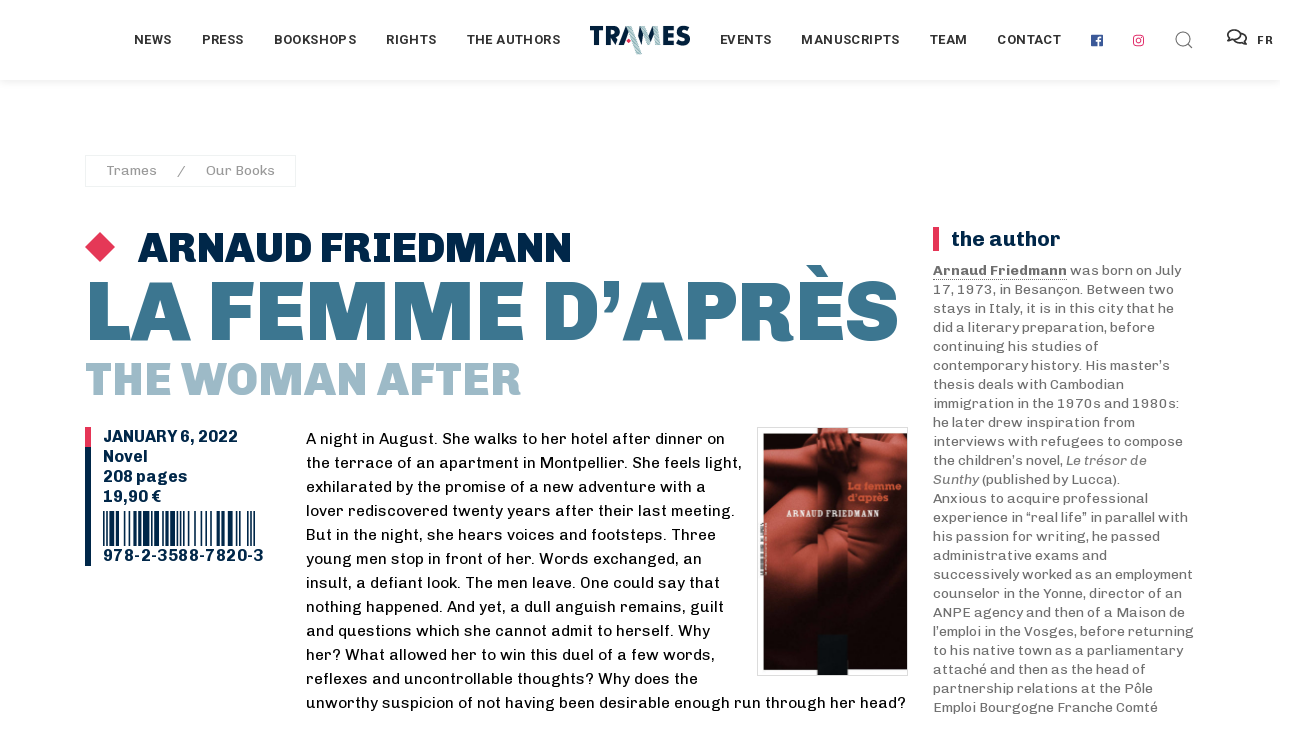

--- FILE ---
content_type: text/html; charset=UTF-8
request_url: https://trames.xyz/en/parutions/livres/la-femme-dapres
body_size: 14512
content:

<!DOCTYPE html>
<html lang="fr" class="no-js">

	<!-- Start Head -->
	<head>



	<script defer data-domain="trames.xyz" src="https://plausible.io/js/plausible.js"></script>
	<!-- Global site tag (gtag.js) - Google Analytics -->
	<script async src="https://www.googletagmanager.com/gtag/js?id=UA-29298057-26"></script>
	<script>
	  window.dataLayer = window.dataLayer || [];
	  function gtag(){dataLayer.push(arguments);}
	  gtag('js', new Date());
	
	  gtag('config', 'UA-29298057-26');
	</script>

	<!-- Global site tag - Umami -->

	
		<meta charset="utf-8">
		<meta name="viewport" content="width=device-width, initial-scale=1.0">

		<!-- Start Favicon -->
		<link rel="apple-touch-icon" sizes="180x180" href="https://trames.xyz/favicon/apple-touch-icon.png">
		<link rel="icon" type="image/png" sizes="32x32" href="https://trames.xyz/favicon/favicon-32x32.png">
		<link rel="icon" type="image/png" sizes="16x16" href="https://trames.xyz/favicon/favicon-16x16.png">
		<link rel="manifest" href="https://trames.xyz/favicon/site.webmanifest">
		<link rel="mask-icon" href="https://trames.xyz/favicon/safari-pinned-tab.svg" color="#5bbad5">
		<meta name="msapplication-TileColor" content="#2b5797">
		<meta name="theme-color" content="#ffffff">
		<!-- END Favicon -->
		
		<!-- Custom Font -->
		<link href="https://fonts.googleapis.com/css?family=Chivo:300,300i,400,400i,700,700i,900,900i&display=swap" rel="stylesheet">
		<link href="https://fonts.googleapis.com/css?family=Merriweather:700,700i&display=swap" rel="stylesheet">
		

		<!-- Uikit Framework -->
				
		<!-- Bootstrap Framework -->
				
		<!-- Font Awesome -->
				
		<!-- Main Stylesheet -->
				
		<!-- Responsive -->
				
		<!-- Custom -->
				
		<!--[if lt IE 9]>
		  <script src="https://cdnjs.cloudflare.com/ajax/libs/html5shiv/3.7.3/html5shiv.min.js"></script>
		  <script src="https://oss.maxcdn.com/respond/1.4.2/respond.min.js"></script>
		<![endif]-->	
			
				
		
			
	
									
		
	
		
				 
	
					
		
		





	








    
		    	

<!-- HTML Meta Tags -->
<title>																Arnaud Friedmann, The Woman After</title>
<meta name="description" content=" A night in August. She walks to her hotel after dinner on the terrace of an apartment in Montpellier. She feels light, exhilarated by the promise of…">

<!-- Google / Search Engine Tags -->
<meta itemprop="name" content="																Arnaud Friedmann, The Woman After">
<meta itemprop="description" content=" A night in August. She walks to her hotel after dinner on the terrace of an apartment in Montpellier. She feels light, exhilarated by the promise of…">
<meta itemprop="image" content="">

<!-- Facebook Meta Tags -->
<meta property="og:url" content="http://www.trames.xyz">
<meta property="og:type" content="website">
<meta property="og:title" content="																Arnaud Friedmann, The Woman After">
<meta property="og:description" content=" A night in August. She walks to her hotel after dinner on the terrace of an apartment in Montpellier. She feels light, exhilarated by the promise of…">
<meta property="og:image" content="">

<!-- Twitter Meta Tags -->
<meta name="twitter:card" content="summary_large_image">
<meta name="twitter:title" content="																Arnaud Friedmann, The Woman After">
<meta name="twitter:description" content=" A night in August. She walks to her hotel after dinner on the terrace of an apartment in Montpellier. She feels light, exhilarated by the promise of…">
<meta name="twitter:image" content="">
<!-- Custom css if needed -->
	<style type="text/css">
		.inlineSVG {
		    background-image: url("[data-uri]")!important;
		  	width: 100%;
		    height: auto;
		    background-size: 30%;
		    display: block;
		    position: relative;
		    overflow: hidden;
		    background-repeat: no-repeat;
		    background-position: 105% 98%;
		    -webkit-background-size: 30%;
		    -moz-background-size: 30%;
		    -o-background-size: 30%;
		    z-index: 1;
		}
		
		.auteur-texte em, .auteur-texte em a {
			color:#608284!important;
		}

		
	</style>
<style>
	.lds-spinner {
	  color: official;
	  display: inline-block;
	  position: relative;
	  width: 90px;
	  height: 70px;
	  transform: scale(0.6);
	}
	.lds-spinner div {
	  transform-origin: 40px 40px;
	  animation: lds-spinner 1.2s linear infinite;
	}
	.lds-spinner div:after {
	  content: " ";
	  display: block;
	  position: absolute;
	  top: 3px;
	  left: 37px;
	  width: 6px;
	  height: 18px;
	  border-radius: 20%;
	  background: #FFF;
	}
	.lds-spinner div:nth-child(1) {
	  transform: rotate(0deg);
	  animation-delay: -1.1s;
	}
	.lds-spinner div:nth-child(2) {
	  transform: rotate(30deg);
	  animation-delay: -1s;
	}
	.lds-spinner div:nth-child(3) {
	  transform: rotate(60deg);
	  animation-delay: -0.9s;
	}
	.lds-spinner div:nth-child(4) {
	  transform: rotate(90deg);
	  animation-delay: -0.8s;
	}
	.lds-spinner div:nth-child(5) {
	  transform: rotate(120deg);
	  animation-delay: -0.7s;
	}
	.lds-spinner div:nth-child(6) {
	  transform: rotate(150deg);
	  animation-delay: -0.6s;
	}
	.lds-spinner div:nth-child(7) {
	  transform: rotate(180deg);
	  animation-delay: -0.5s;
	}
	.lds-spinner div:nth-child(8) {
	  transform: rotate(210deg);
	  animation-delay: -0.4s;
	}
	.lds-spinner div:nth-child(9) {
	  transform: rotate(240deg);
	  animation-delay: -0.3s;
	}
	.lds-spinner div:nth-child(10) {
	  transform: rotate(270deg);
	  animation-delay: -0.2s;
	}
	.lds-spinner div:nth-child(11) {
	  transform: rotate(300deg);
	  animation-delay: -0.1s;
	}
	.lds-spinner div:nth-child(12) {
	  transform: rotate(330deg);
	  animation-delay: 0s;
	}
	@keyframes lds-spinner {
	  0% {
	    opacity: 1;
	  }
	  100% {
	    opacity: 0;
	  }
	}
/* 	background-color for cover lightbox */
	.uk-lightbox {
		background-color:#ed3256!important;
	}
</style>	


	
	<link href="https://trames.xyz/css/uikit.min.css" rel="stylesheet">
<link href="https://trames.xyz/css/bootstrap.min.css" rel="stylesheet">
<link href="https://trames.xyz/css/font-awesome.min.css" rel="stylesheet">
<link href="https://trames.xyz/css/style.css" rel="stylesheet">
<link href="https://trames.xyz/css/responsive.css" rel="stylesheet">
<link href="https://trames.xyz/css/custom.css" rel="stylesheet"></head>
	<!-- End Head -->
	

	
	<!-- Main Body -->
	<body>
		
		<a href="javascript:" id="return-to-top"><span data-uk-icon="icon: arrow-up; ratio: 1" class="text-gray-extra-dark"></span></a>


				<!-- Header Center -->
		<div class="z-index-999">
			
			<!-- Header Options -->
			<div class="navbar-white" data-uk-sticky>

				<!-- Header Container -->
				<nav class="uk-navbar-container" data-uk-navbar="boundary-align: true; align: center;">
				
					<div class="uk-navbar-center">

						<!-- Navigation Left Side -->
						<div class="uk-navbar-center-left uk-dark">

							<!-- Links -->
							<ul class="uk-navbar-nav text-weight-600">
								
								<!-- Off-Canvas Navigation Toggle -->
								<li>
								
									<div class="uk-navbar-left uk-hidden@l">
									
										<a class="uk-navbar-toggle" data-uk-navbar-toggle-icon data-uk-toggle="target: #offcanvas-nav"></a>
										
									</div>
								
								</li>
								<!-- End Off-Canvas Navigation Toggle -->
								
																																
																											<li>
				<a class="text-black text-extra-small uk-visible@l" href="https://trames.xyz/en/actualites">
			News
		</a>
	</li>																			<li>
				<a class="text-black text-extra-small uk-visible@l" href="https://trames.xyz/en/presse?annee=2026">
			Press
		</a>
	</li>																			<li>
				<a class="text-black text-extra-small uk-visible@l" href="https://trames.xyz/en/libraires?annee=2026">
			Bookshops
		</a>
	</li>																			<li>
				<a class="text-black text-extra-small uk-visible@l" href="https://trames.xyz/en/cessions?annee=2026">
			Rights
		</a>
	</li>																			<li>
				<a class="text-black text-extra-small uk-visible@l" href="https://trames.xyz/en/auteurs">
			The authors
		</a>
	</li>								
							</ul>
							<!-- End Links -->
							
						</div>
						<!-- End Navigation Left Side -->
		
		
						<!-- Logo Image -->
						<a class="uk-navbar-item uk-logo" href="https://trames.xyz/">
							<div class="wrapper-logo">
								<div id="mon-logo-trames" class="mon-logo"><!-- Generator: Adobe Illustrator 22.0.1, SVG Export Plug-In . SVG Version: 6.00 Build 0)  -->
<svg version="1.1" xmlns="http://www.w3.org/2000/svg" xmlns:xlink="http://www.w3.org/1999/xlink" x="0px" y="0px"
	 viewBox="0 0 944 272" style="enable-background:new 0 0 944 272;" xml:space="preserve">

<g id="poincon">
	<polyline class="poincon-fond" points="343.5,143.3 363.6,163.3 383.6,143.3 363.6,123.3 343.5,143.3 	"/>
</g>
<g id="trames">
	<polyline class="trames-fond" points="524.3,25.6 502.5,3.9 498.3,3.9 526.9,32.5 524.3,25.6 	"/>
	<polyline class="trames-fond" points="532.4,47.1 489.2,3.9 484.9,3.9 535,54 532.4,47.1 	"/>
	<polyline class="trames-fond" points="540.6,68.6 475.8,3.9 471.6,3.9 543.2,75.5 540.6,68.6 	"/>
	<polyline class="trames-fond" points="551.3,97 548.8,90.1 476.1,17.4 479,24.6 551.3,97 	"/>
	<polyline class="trames-fond" points="559.3,118.3 556.7,111.5 485.3,40.1 488.3,47.3 559.3,118.3 	"/>
	<polyline class="trames-fond" points="494.6,62.7 497.6,69.9 567.4,139.8 564.8,132.9 494.6,62.7 	"/>
	<polyline class="trames-fond" points="506.6,92.3 571.2,156.9 572.5,153.9 503.7,85.2 506.6,92.3 	"/>
	<polyline class="trames-fond" points="515.5,114.6 567.3,166.3 568.5,163.3 512.7,107.5 515.5,114.6 	"/>
	<polyline class="trames-fond" points="524.5,136.9 563.3,175.7 564.6,172.7 521.6,129.8 524.5,136.9 	"/>
	<polyline class="trames-fond" points="533.4,159.2 555.9,181.7 560.2,181.7 530.6,152.1 533.4,159.2 	"/>
	<polyline class="trames-fond" points="542.3,181.5 542.6,181.7 546.8,181.7 539.5,174.4 542.3,181.5 	"/>
	<polyline class="trames-fond" points="636.1,3.9 631.9,3.9 636.8,8.8 636.1,3.9 	"/>
	<polyline class="trames-fond" points="638.4,19.5 622.8,3.9 618.5,3.9 639.2,24.5 638.4,19.5 	"/>
	<polyline class="trames-fond" points="640.8,35.2 609.4,3.9 605.2,3.9 641.5,40.2 640.8,35.2 	"/>
	<polyline class="trames-fond" points="643.1,50.9 596.1,3.9 591.8,3.9 643.9,55.9 643.1,50.9 	"/>
	<polyline class="trames-fond" points="646.2,71.7 645.5,66.7 591.6,12.8 592.5,18 646.2,71.7 	"/>
	<polyline class="trames-fond" points="648.6,87.4 647.8,82.4 594.5,29.1 595.5,34.3 648.6,87.4 	"/>
	<polyline class="trames-fond" points="650.9,103.1 650.2,98.1 597.5,45.3 598.4,50.5 650.9,103.1 	"/>
	<polyline class="trames-fond" points="653.3,118.8 652.5,113.8 600.4,61.6 601.3,66.8 653.3,118.8 	"/>
	<polyline class="trames-fond" points="654.9,129.5 603.3,77.9 603.5,79.3 604,82.8 655.6,134.5 654.9,129.5 	"/>
	<polyline class="trames-fond" points="657.2,145.2 605.3,93.3 605.9,98.1 658,150.2 657.2,145.2 	"/>
	<polyline class="trames-fond" points="659.6,160.9 607.3,108.6 607.9,113.5 660.4,165.9 659.6,160.9 	"/>
	<polyline class="trames-fond" points="609.2,123.9 609.8,128.8 662.7,181.6 662,176.6 609.2,123.9 	"/>
	<polyline class="trames-fond" points="611.8,144.1 649.4,181.7 653.7,181.7 611.2,139.2 611.8,144.1 	"/>
	<polyline class="trames-fond" points="613.8,159.4 636.1,181.7 640.3,181.7 613.1,154.5 613.8,159.4 	"/>
	<polyline class="trames-fond" points="615.7,174.7 622.7,181.7 627,181.7 615.1,169.8 615.7,174.7 	"/>
	<polyline class="trames-fond" points="389.1,3.8 385.3,3.8 391.4,9.9 389.1,3.8 	"/>
	<polyline class="trames-fond" points="396.9,24.6 376.2,3.8 371.9,3.8 399.5,31.4 396.9,24.6 	"/>
	<polyline class="trames-fond" points="405,46 362.8,3.8 358.6,3.8 407.5,52.8 405,46 	"/>
	<polyline class="trames-fond" points="413.1,67.4 349.5,3.8 345.2,3.8 415.6,74.3 413.1,67.4 	"/>
	<polyline class="trames-fond" points="423.7,95.7 421.1,88.9 340.8,8.5 344.3,16.2 423.7,95.7 	"/>
	<polyline class="trames-fond" points="355.2,40.5 431.8,117.1 429.2,110.3 351.7,32.8 355.2,40.5 	"/>
	<polyline class="trames-fond" points="363.5,59 365.2,63.8 439.9,138.6 437.3,131.8 362.6,57 363.5,59 	"/>
	<polyline class="trames-fond" points="372.3,84.3 448,160 445.4,153.2 370,77.8 372.3,84.3 	"/>
	<polyline class="trames-fond" points="379.4,104.8 456.1,181.5 453.5,174.6 377.1,98.2 379.4,104.8 	"/>
	<polyline class="trames-fond" points="461.6,196.1 384.2,118.7 386.5,125.2 464.2,202.9 461.6,196.1 	"/>
	<polyline class="trames-fond" points="469.7,217.5 391.4,139.2 393.6,145.7 472.2,224.3 469.7,217.5 	"/>
	<polyline class="trames-fond" points="477.8,238.9 398.7,159.9 401.2,166.7 480.3,245.8 477.8,238.9 	"/>
	<polyline class="trames-fond" points="406.5,181.1 409,187.8 488.4,267.2 485.8,260.4 406.5,181.1 	"/>
	<polyline class="trames-fond" points="416.8,208.9 479.8,272 484.1,272 414.3,202.2 416.8,208.9 	"/>
	<polyline class="trames-fond" points="424.5,230 466.5,272 470.7,272 422.1,223.3 424.5,230 	"/>
	<polyline class="trames-fond" points="432.3,251.2 453.1,272 457.4,272 429.8,244.4 432.3,251.2 	"/>
	<polyline class="trames-fond" points="440,272 444,272 437.6,265.6 440,272 	"/>
	<polyline class="trames-fond" points="516.1,4.1 516.1,4.1 516,3.9 511.6,3.9 518.7,10.9 516.1,4.1 	"/>
</g>
<g id="lettres">
	<polyline class="lettres-fond" points="1,42.9 38.8,42.9 38.8,181.3 84.8,181.3 84.8,42.9 122.6,42.9 122.6,3.7 1,3.7 1,42.9 	"/>
	<polyline class="lettres-fond" points="690.8,181.3 791.7,181.3 791.7,142.2 736.8,142.2 736.8,111.6 788.7,111.6 788.7,72.5 736.8,72.5 
		736.8,42.9 791.7,42.9 791.7,3.8 690.8,3.8 690.8,181.3 	"/>
	<path class="lettres-fond" d="M932.2,92.1C922.9,82,911.2,78,900,74.5l-14.1-4.3c-10.9-3.2-14.1-6.4-15.4-8c-1.9-2.4-2.4-4.8-2.4-8
		c0-4,1.9-6.9,4.5-9.6c4.5-4.3,10.6-5.3,15.2-5.3c6.1,0,16.5,1.1,30.3,12l18.4-35.9C919.7,6.6,899.2,1,881.6,1
		c-21.6,0-36.5,7.7-45.5,16.8c-7.7,7.7-16.2,21-16.2,42.9c0,9,1.1,21.6,10.1,31.4c7.2,8,18.1,12,25.6,14.4l12,3.7
		c11.4,3.5,18.4,5.3,22.9,9.3c3.7,3.2,5.1,7.2,5.1,10.6c0,4.5-1.9,8.5-4.5,11.2c-2.9,3.2-8.5,6.1-17.8,6.1c-16,0-30.9-8.8-40.7-18.1
		l-19.7,37.3c12.8,8.8,24,13,26.9,14.1c13,4.8,23.7,5.9,34.9,5.9c18.9,0,37.3-2.9,52.4-18.1c12.8-12.8,16.8-28.5,16.8-44.7
		C943.6,111.5,941.2,101.7,932.2,92.1"/>
	<path class="lettres-fond" d="M280.6,59.3c0-14.1-5.1-29.5-15.2-39.9C252.4,5.8,235.3,3.6,222,3.6h-71.9v177.5h46V113l44.1,68l19.2-49.7
		L242,108.5c8.3-1.6,17.6-5.6,24.5-12.2C275.2,87.7,280.6,74.4,280.6,59.3z M227.3,76c-5.6,5.3-15.4,7.2-22.4,7.2h-8.8V39.3h8.8
		c10.1,0,17.8,2.7,22.1,6.9c4,3.7,6.1,9.6,6.1,14.9C233.2,66.7,230.8,72.6,227.3,76z"/>
	<polyline class="lettres-fond" points="494.5,62.6 494.6,62.7 488.3,47.3 488.2,47.2 485.3,40 485.3,40.1 479,24.6 478.9,24.6 476,17.4 
		476.1,17.4 470.5,3.9 454.6,97.5 486.2,181.3 501.4,79.2 497.6,69.9 497.5,69.8 494.5,62.6 	"/>
	<polyline class="lettres-fond" points="601.3,66.8 600.3,61.6 600.4,61.6 598.4,50.5 598.3,50.5 597.4,45.3 597.5,45.3 595.5,34.3 
		595.4,34.2 594.5,29 594.5,29.1 592.5,18 592.5,17.9 591.5,12.7 591.6,12.8 590,3.9 551.9,98.6 556.7,111.5 556.9,111.7 
		559.5,118.5 559.3,118.3 564.8,132.9 565.1,133.2 567.7,140 567.4,139.8 572.5,153.1 603.5,79.2 601.3,66.8 601.3,66.8 	"/>
	<polyline class="lettres-fond" points="363.4,58.8 338.7,3.8 270.5,181.3 319.2,181.3 331.2,151.5 344,116.3 363.4,58.8 	"/>
</g>
</svg>
</div>
								<div id="mon-logo-contours" class="mon-logo"><!-- Generator: Adobe Illustrator 22.0.1, SVG Export Plug-In . SVG Version: 6.00 Build 0)  -->
<svg version="1.1" xmlns="http://www.w3.org/2000/svg" xmlns:xlink="http://www.w3.org/1999/xlink" x="0px" y="0px"
	 viewBox="0 0 944 272" style="enable-background:new 0 0 944 272;" xml:space="preserve">
<g id="lettres-contours">
	<polyline class="lettres-contours-style" points="1,42.9 38.8,42.9 38.8,181.3 84.8,181.3 84.8,42.9 122.6,42.9 122.6,3.7 1,3.7 1,42.9 	"/>
	<polyline class="lettres-contours-style" points="690.8,181.3 791.7,181.3 791.7,142.2 736.8,142.2 736.8,111.6 788.7,111.6 788.7,72.5 736.8,72.5 
		736.8,42.9 791.7,42.9 791.7,3.8 690.8,3.8 690.8,181.3 	"/>
	<path class="lettres-contours-style" d="M931.3,92.1C922,82,910.3,78,899.1,74.5L885,70.2c-10.9-3.2-14.1-6.4-15.4-8c-1.9-2.4-2.4-4.8-2.4-8
		c0-4,1.9-6.9,4.5-9.6c4.5-4.3,10.6-5.3,15.2-5.3c6.1,0,16.5,1.1,30.3,12l18.4-35.9C918.8,6.6,898.3,1,880.7,1
		c-21.6,0-36.5,7.7-45.5,16.8c-7.7,7.7-16.2,21-16.2,42.9c0,9,1.1,21.6,10.1,31.4c7.2,8,18.1,12,25.6,14.4l12,3.7
		c11.4,3.5,18.4,5.3,22.9,9.3c3.7,3.2,5.1,7.2,5.1,10.6c0,4.5-1.9,8.5-4.5,11.2c-2.9,3.2-8.5,6.1-17.8,6.1c-16,0-30.9-8.8-40.7-18.1
		L812,166.6c12.8,8.8,24,13,26.9,14.1c13,4.8,23.7,5.9,34.9,5.9c18.9,0,37.3-2.9,52.4-18.1C939,155.7,943,140,943,123.8
		C942.7,111.5,940.3,101.7,931.3,92.1"/>
	<path class="lettres-contours-style" d="M280.6,59.3c0-14.1-5.1-29.5-15.2-39.9C252.4,5.8,235.3,3.6,222,3.6h-71.9v177.5h46V113l44.1,68l19.2-49.7
		L242,108.5c8.3-1.6,17.6-5.6,24.5-12.2C275.2,87.7,280.6,74.4,280.6,59.3 M227.3,76c-5.6,5.3-15.4,7.2-22.4,7.2h-8.8V39.3h8.8
		c10.1,0,17.8,2.7,22.1,6.9c4,3.7,6.1,9.6,6.1,14.9C233.2,66.7,230.8,72.6,227.3,76z"/>
	<polyline class="lettres-contours-style" points="494.5,62.6 494.6,62.7 488.3,47.3 488.2,47.2 485.3,40 485.3,40.1 479,24.6 478.9,24.6 476,17.4 
		476.1,17.4 470.5,3.9 454.6,97.5 486.2,181.3 501.4,79.2 497.6,69.9 497.5,69.8 494.5,62.6 	"/>
	<polyline class="lettres-contours-style" points="601.3,66.8 600.3,61.6 600.4,61.6 598.4,50.5 598.3,50.5 597.4,45.3 597.5,45.3 595.5,34.3 
		595.4,34.2 594.5,29 594.5,29.1 592.5,18 592.5,17.9 591.5,12.7 591.6,12.8 590,3.9 551.9,98.6 556.7,111.5 556.9,111.7 
		559.5,118.5 559.3,118.3 564.8,132.9 565.1,133.2 567.7,140 567.4,139.8 572.5,153.1 603.5,79.2 601.3,66.8 601.3,66.8 	"/>
	<polyline class="lettres-contours-style" points="363.4,58.8 338.7,3.8 270.5,181.3 319.2,181.3 331.2,151.5 344,116.3 363.4,58.8 	"/>
</g>
<g id="poincon-contours">
		<polyline class="poincon-contours-style" points="343.5,143.3 363.6,163.3 383.6,143.3 363.6,123.3 343.5,143.3 		"/>
</g>
<g id="trames-contours">
		<polyline class="trames-contours-style" points="524.3,25.6 502.5,3.9 498.3,3.9 526.9,32.5 524.3,25.6 		"/>
		<polyline class="trames-contours-style" points="532.4,47.1 489.2,3.9 484.9,3.9 535,54 532.4,47.1 		"/>
		<polyline class="trames-contours-style" points="540.6,68.6 475.8,3.9 471.6,3.9 543.2,75.5 540.6,68.6 		"/>
		<polyline class="trames-contours-style" points="551.3,97 548.8,90.1 476.1,17.4 479,24.6 551.3,97 		"/>
		<polyline class="trames-contours-style" points="559.3,118.3 556.7,111.5 485.3,40.1 488.3,47.3 559.3,118.3 		"/>
		<polyline class="trames-contours-style" points="494.6,62.7 497.6,69.9 567.4,139.8 564.8,132.9 494.6,62.7 		"/>
		<polyline class="trames-contours-style" points="506.6,92.3 571.2,156.9 572.5,153.9 503.7,85.2 506.6,92.3 		"/>
		<polyline class="trames-contours-style" points="515.5,114.6 567.3,166.3 568.5,163.3 512.7,107.5 515.5,114.6 		"/>
		<polyline class="trames-contours-style" points="524.5,136.9 563.3,175.7 564.6,172.7 521.6,129.8 524.5,136.9 		"/>
		<polyline class="trames-contours-style" points="533.4,159.2 555.9,181.7 560.2,181.7 530.6,152.1 533.4,159.2 		"/>
		<polyline class="trames-contours-style" points="542.3,181.5 542.6,181.7 546.8,181.7 539.5,174.4 542.3,181.5 		"/>
		<polyline class="trames-contours-style" points="636.1,3.9 631.9,3.9 636.8,8.8 636.1,3.9 		"/>
		<polyline class="trames-contours-style" points="638.4,19.5 622.8,3.9 618.5,3.9 639.2,24.5 638.4,19.5 		"/>
		<polyline class="trames-contours-style" points="640.8,35.2 609.4,3.9 605.2,3.9 641.5,40.2 640.8,35.2 		"/>
		<polyline class="trames-contours-style" points="643.1,50.9 596.1,3.9 591.8,3.9 643.9,55.9 643.1,50.9 		"/>
		<polyline class="trames-contours-style" points="646.2,71.7 645.5,66.7 591.6,12.8 592.5,18 646.2,71.7 		"/>
		<polyline class="trames-contours-style" points="648.6,87.4 647.8,82.4 594.5,29.1 595.5,34.3 648.6,87.4 		"/>
		<polyline class="trames-contours-style" points="650.9,103.1 650.2,98.1 597.5,45.3 598.4,50.5 650.9,103.1 		"/>
		<polyline class="trames-contours-style" points="653.3,118.8 652.5,113.8 600.4,61.6 601.3,66.8 653.3,118.8 		"/>
		<polyline class="trames-contours-style" points="654.9,129.5 603.3,77.9 603.5,79.3 604,82.8 655.6,134.5 654.9,129.5 		"/>
		<polyline class="trames-contours-style" points="657.2,145.2 605.3,93.3 605.9,98.1 658,150.2 657.2,145.2 		"/>
		<polyline class="trames-contours-style" points="659.6,160.9 607.3,108.6 607.9,113.5 660.4,165.9 659.6,160.9 		"/>
		<polyline class="trames-contours-style" points="609.2,123.9 609.8,128.8 662.7,181.6 662,176.6 609.2,123.9 		"/>
		<polyline class="trames-contours-style" points="611.8,144.1 649.4,181.7 653.7,181.7 611.2,139.2 611.8,144.1 		"/>
		<polyline class="trames-contours-style" points="613.8,159.4 636.1,181.7 640.3,181.7 613.1,154.5 613.8,159.4 		"/>
		<polyline class="trames-contours-style" points="615.7,174.7 622.7,181.7 627,181.7 615.1,169.8 615.7,174.7 		"/>
		<polyline class="trames-contours-style" points="389.1,3.8 385.3,3.8 391.4,9.9 389.1,3.8 		"/>
		<polyline class="trames-contours-style" points="396.9,24.6 376.2,3.8 371.9,3.8 399.5,31.4 396.9,24.6 		"/>
		<polyline class="trames-contours-style" points="405,46 362.8,3.8 358.6,3.8 407.5,52.8 405,46 		"/>
		<polyline class="trames-contours-style" points="413.1,67.4 349.5,3.8 345.2,3.8 415.6,74.3 413.1,67.4 		"/>
		<polyline class="trames-contours-style" points="423.7,95.7 421.1,88.9 340.8,8.5 344.3,16.2 423.7,95.7 		"/>
		<polyline class="trames-contours-style" points="355.2,40.5 431.8,117.1 429.2,110.3 351.7,32.8 355.2,40.5 		"/>
		<polyline class="trames-contours-style" points="363.5,59 365.2,63.8 439.9,138.6 437.3,131.8 362.6,57 363.5,59 		"/>
		<polyline class="trames-contours-style" points="372.3,84.3 448,160 445.4,153.2 370,77.8 372.3,84.3 		"/>
		<polyline class="trames-contours-style" points="379.4,104.8 456.1,181.5 453.5,174.6 377.1,98.2 379.4,104.8 		"/>
		<polyline class="trames-contours-style" points="461.6,196.1 384.2,118.7 386.5,125.2 464.2,202.9 461.6,196.1 		"/>
		<polyline class="trames-contours-style" points="469.7,217.5 391.4,139.2 393.6,145.7 472.2,224.3 469.7,217.5 		"/>
		<polyline class="trames-contours-style" points="477.8,238.9 398.7,159.9 401.2,166.7 480.3,245.8 477.8,238.9 		"/>
		<polyline class="trames-contours-style" points="406.5,181.1 409,187.8 488.4,267.2 485.8,260.4 406.5,181.1 		"/>
		<polyline class="trames-contours-style" points="416.8,208.9 479.8,272 484.1,272 414.3,202.2 416.8,208.9 		"/>
		<polyline class="trames-contours-style" points="424.5,230 466.5,272 470.7,272 422.1,223.3 424.5,230 		"/>
		<polyline class="trames-contours-style" points="432.3,251.2 453.1,272 457.4,272 429.8,244.4 432.3,251.2 		"/>
		<polyline class="trames-contours-style" points="440,272 444,272 437.6,265.6 440,272 		"/>
		<polyline class="trames-contours-style" points="516.1,4.1 516.1,4.1 516,3.9 511.6,3.9 518.7,10.9 516.1,4.1 		"/>
</g>
</svg>
</div>
							</div>
						</a>
			
					
						
						<!-- Navigation Right Side -->
						<div class="uk-navbar-center-right uk-dark">

							<!-- Links -->
							<ul class="uk-navbar-nav text-weight-600">
		
								
										<li>
				<a class="text-black text-extra-small uk-visible@l" href="https://trames.xyz/en/events">
			Events
		</a>
	</li>									
								
										<li>
				<a class="text-black text-extra-small uk-visible@l" href="https://trames.xyz/en/manuscrits">
			Manuscripts
		</a>
	</li>									
								
										<li>
				<a class="text-black text-extra-small uk-visible@l" href="https://trames.xyz/en/equipe">
			Team
		</a>
	</li>									
								
										<li>
				<a class="text-black text-extra-small uk-visible@l" href="https://trames.xyz/en/contact">
			Contact
		</a>
	</li>									
								
								<!-- End Link -->
								
								<!-- Begin social -->
								
																	
																		
										<li><a class="uk-visible@l" href="https://fr-fr.facebook.com/Trames.xyz/" target="_blank"><i class="fab fa-facebook facebook"></i></a></li>
									
																	
																	
																		
										<li><a class="uk-visible@l" href="https://www.instagram.com/trames_xyz/" target="_blank"><i class="fab fa-instagram instagram"></i></a></li>
									
																	
								
								<!-- End social -->
								
								<li>
								
									<a class="uk-navbar-toggle" href="#modal-full4" data-uk-search-icon data-uk-toggle></a>
									
									<!-- Search Modal -->
									<div id="modal-full4" class="uk-modal-full uk-modal" data-uk-modal>
									
										<div class="bg-white uk-modal-dialog uk-flex uk-flex-center uk-flex-middle" data-uk-height-viewport>
										
											<button class="bg-white uk-modal-close-full" type="button" data-uk-close></button>
											
											<!-- Input Form -->
											<form action="https://trames.xyz/en/search/results" class="uk-search width-100 uk-search-large">
											
												<input class="uk-search-input text-uppercase text-weight-500 text-center letter-spacing-1" type="search" name="q" placeholder="Search Trames" autofocus>
											
											</form>
											<!-- End Input Form -->
											
										</div>
										
									</div>
									<!-- End Search Modal -->
								
								</li>
							<div class="uk-visible@l"><a class="btn btn-small uk-button-default sm-display-table bouton-langue" href="https://trames.xyz/parutions/livres/la-femme-dapres"><i class="far fa-comments margin-right-10px text-large"></i>FR</a></div>


							</ul>
							<!-- End Links -->
							
							
						</div>
						<!-- End Navigation Right Side -->
						
						
					</div>
					
				</nav>
				<!-- End Header Container -->
				
			</div>
			<!-- End Header Options -->
		
		</div>
		<!-- End Header Center -->		
		
		
		
		
		
		<!-- Off-Canvas Navigation -->
		<div id="offcanvas-nav" data-uk-offcanvas="mode: slide; overlay: true; esc-close: true;">
		
			<!-- Off-Canvas Bar -->
			<div class="uk-offcanvas-bar menu-white bg-white">

				<!-- Off-Canvas Links-->
				<ul class="uk-nav-default uk-nav-parent-icon text-left" data-uk-nav>
				
										<li><a class="uk-navbar-item uk-logo" href="#" data-uk-scroll><img src="[data-uri]" alt="" /></a></li>
					
						
													<!-- Link -->
							<li class="margin-bottom-10px">
					
								<a href="https://trames.xyz/en/actualites" class="bottom-border border-1px border-color-gray-extra-light"><span class="text-small text-black text-uppercase text-weight-700 padding-bottom-20px">News <span class="margin-left-10px" data-uk-icon="icon: plus; ratio: .5"></span></span></a>
						
							</li>
							<!-- End Link -->									
									
													<!-- Link -->
							<li class="margin-bottom-10px">
					
								<a href="https://trames.xyz/en/presse" class="bottom-border border-1px border-color-gray-extra-light"><span class="text-small text-black text-uppercase text-weight-700 padding-bottom-20px">Press <span class="margin-left-10px" data-uk-icon="icon: plus; ratio: .5"></span></span></a>
						
							</li>
							<!-- End Link -->									
									
													<!-- Link -->
							<li class="margin-bottom-10px">
					
								<a href="https://trames.xyz/en/libraires" class="bottom-border border-1px border-color-gray-extra-light"><span class="text-small text-black text-uppercase text-weight-700 padding-bottom-20px">Bookshops <span class="margin-left-10px" data-uk-icon="icon: plus; ratio: .5"></span></span></a>
						
							</li>
							<!-- End Link -->									
									
													<!-- Link -->
							<li class="margin-bottom-10px">
					
								<a href="https://trames.xyz/en/cessions" class="bottom-border border-1px border-color-gray-extra-light"><span class="text-small text-black text-uppercase text-weight-700 padding-bottom-20px">Rights <span class="margin-left-10px" data-uk-icon="icon: plus; ratio: .5"></span></span></a>
						
							</li>
							<!-- End Link -->									
									
													<!-- Link -->
							<li class="margin-bottom-10px">
					
								<a href="https://trames.xyz/en/auteurs" class="bottom-border border-1px border-color-gray-extra-light"><span class="text-small text-black text-uppercase text-weight-700 padding-bottom-20px">The authors <span class="margin-left-10px" data-uk-icon="icon: plus; ratio: .5"></span></span></a>
						
							</li>
							<!-- End Link -->									
									
													<!-- Link -->
							<li class="margin-bottom-10px">
					
								<a href="https://trames.xyz/en/events" class="bottom-border border-1px border-color-gray-extra-light"><span class="text-small text-black text-uppercase text-weight-700 padding-bottom-20px">Events <span class="margin-left-10px" data-uk-icon="icon: plus; ratio: .5"></span></span></a>
						
							</li>
							<!-- End Link -->									
									
													<!-- Link -->
							<li class="margin-bottom-10px">
					
								<a href="https://trames.xyz/en/manuscrits" class="bottom-border border-1px border-color-gray-extra-light"><span class="text-small text-black text-uppercase text-weight-700 padding-bottom-20px">Manuscripts <span class="margin-left-10px" data-uk-icon="icon: plus; ratio: .5"></span></span></a>
						
							</li>
							<!-- End Link -->									
									
													<!-- Link -->
							<li class="margin-bottom-10px">
					
								<a href="https://trames.xyz/en/equipe" class="bottom-border border-1px border-color-gray-extra-light"><span class="text-small text-black text-uppercase text-weight-700 padding-bottom-20px">Team <span class="margin-left-10px" data-uk-icon="icon: plus; ratio: .5"></span></span></a>
						
							</li>
							<!-- End Link -->									
									
													<!-- Link -->
							<li class="margin-bottom-10px">
					
								<a href="https://trames.xyz/en/contact" class="bottom-border border-1px border-color-gray-extra-light"><span class="text-small text-black text-uppercase text-weight-700 padding-bottom-20px">Contact <span class="margin-left-10px" data-uk-icon="icon: plus; ratio: .5"></span></span></a>
						
							</li>
							<!-- End Link -->									
									
						
				</ul>
				<!-- End Off-Canvas Links -->
											
						<a class="btn btn-small btn-transparent-black uk-margin-top md-margin-bottom-15px sm-margin-left-right-auto sm-display-table xs-no-margin-bottom bouton-langue-small" href="https://trames.xyz/parutions/livres/la-femme-dapres"><i class="far fa-comments margin-right-10px text-large"></i>FR</a>				
				
				<!-- Navigation Footer -->
				<div class="nav-footer margin-top-100px">
			

					<!-- Off-Canvas Search -->
					<form action="https://trames.xyz/en/search/results" class="uk-search uk-search-default width-100 bg-black margin-top-20px">
						<button href="#"   type="submit" class="uk-search-icon-flip text-white" data-uk-search-icon></button>
						<input class="uk-search-input text-extra-small text-uppercase text-white text-weight-600 montserrat no-border letter-spacing-1" type="search" name="q" placeholder="Search">
					</form>
					<!-- End Off-Canvas Search -->

					<!-- Social Links for Off-Canvas Footer -->
					<ul class="list-unstyled no-margin-bottom margin-top-20px">
					
															
															<li class="display-inline-block margin-right-25px"><a href="https://fr-fr.facebook.com/Trames.xyz/"><i class="fab fa-facebook facebook"></i></a></li>
								
															
															
															<li class="display-inline-block margin-right-25px"><a href="https://www.instagram.com/trames_xyz/"><i class="fab fa-instagram instagram"></i></a></li>
								
															
						
					</ul>
					<!-- End Social Links for Off-Canvas Footer -->

					<!-- Copyright Information -->
					<p class="no-margin-bottom margin-top-20px text-small text-gray-dark text-weight-400">© 2026 Trames</p>
					<!-- End Copyright Information -->
			
				</div>
				<!-- End Navigation Footer -->

			</div>
			<!-- End Off-Canvas Bar -->
			
		</div>
		<!-- End Off-Canvas Navigation -->


		
		<!-- Begin Content -->
		<div class="padding-top-bottom-75px inlineSVG overlay-white-dense"> 
			<!-- Container -->
			<div class="container">

				
																									
								
					<!-- breadcum -->
	<div class="no-print uk-margin-medium-bottom uk-breadcrumb mon-breadcumb" style="border-color:rgba(96, 130, 132, 0.1)">
		<li><a href="https://trames.xyz/en/">Trames</a></li>
								<li><a href="https://trames.xyz/en/parutions">Our Books</a></li>
		
			</div>
								
									
																													
						
			 			 			
									
			
									
						
													
			
						
			
									
				

				<!-- book card -->
			<div class="virtual-page has-border-screen">
			
			<div class="bounding-screen has-border-screen"></div>	
				<div class="uk-grid-collapse uk-padding-remove uk-flex-center wrapper-livre has-border-print" uk-grid> 				    
				    <div class="uk-width-expand uk-flex-first uk-margin-small-bottom uk-margin-small-right"> <!-- left-column start -->
				        
				        <!-- left-container start -->
				        <div class=" uk-padding-remove livre-container-left has-border-print"> 
        					
    					<!-- title-grid start -->
						
																														
         				<!-- author name -->
    					<h2 class="uk-h2 livre-auteur uk-margin-remove-bottom text-weight-900 uk-margin-remove-bottom livre-auteur livre-auteur-has-category "><a class='uk-link-heading' href='https://trames.xyz/en/auteur/friedmann-arnaud'>																								Arnaud Friedmann
</a></h2>
    					<div class="uk-margin-bottom">

						         				         						         						         				         				         				<!-- book title -->
	    					<h1 class="activite-titre text-weight-900 livre-titre uk-margin-remove">La femme d’après</h1>
														
																																																	<h4 class="activite-titre titre-francais uk-text-uppercase text-weight-900 uk-margin-remove" style="color:rgba(60, 118, 144, 0.5);">The Woman After</h4>
																	
																																						</div>
												
						
						<div class="uk-grid-collapse uk-padding-remove uk-flex-center uk-flex-row-reverse inner-grid" uk-grid> <!-- inner-grid start -->

							<!-- codifications large screen -->
							<div class="uk-width-1-4@m uk-width-1-1@s uk-visible@m uk-flex-last codifications-large-screen"> 
							<div class="uk-padding-small uk-padding-remove livre-codifications">
									
																			
												        		<div class="livre-codifications-item livre-date">January 6, 2022</div>
												        		<div class="livre-codifications-item">Novel</div>
												        		<div class="livre-codifications-item">208 pages</div>
		
		
												        										
												        		<div class="livre-codifications-item">19,90 €</div>
								
																
																																	
																	
														        		<div class="livre-codifications-item livre-codebarre"><?xml version="1.0" standalone="no" ?>
<!DOCTYPE svg PUBLIC "-//W3C//DTD SVG 1.1//EN" "http://www.w3.org/Graphics/SVG/1.1/DTD/svg11.dtd">
<svg width="152" height="35" viewBox="0 0 152 35" version="1.1" xmlns="http://www.w3.org/2000/svg">
	<desc>9782358878203</desc>
	<g id="bars" fill="#002749" stroke="none">
		<rect x="0" y="0" width="1.6" height="35" />
		<rect x="3.2" y="0" width="1.6" height="35" />
		<rect x="6.4" y="0" width="4.8" height="35" />
		<rect x="12.8" y="0" width="3.2" height="35" />
		<rect x="20.8" y="0" width="1.6" height="35" />
		<rect x="25.6" y="0" width="1.6" height="35" />
		<rect x="30.4" y="0" width="3.2" height="35" />
		<rect x="35.2" y="0" width="3.2" height="35" />
		<rect x="40" y="0" width="6.4" height="35" />
		<rect x="48" y="0" width="1.6" height="35" />
		<rect x="51.2" y="0" width="4.8" height="35" />
		<rect x="59.2" y="0" width="1.6" height="35" />
		<rect x="62.4" y="0" width="3.2" height="35" />
		<rect x="67.2" y="0" width="4.8" height="35" />
		<rect x="73.6" y="0" width="1.6" height="35" />
		<rect x="76.8" y="0" width="1.6" height="35" />
		<rect x="80" y="0" width="1.6" height="35" />
		<rect x="84.8" y="0" width="1.6" height="35" />
		<rect x="91.2" y="0" width="1.6" height="35" />
		<rect x="97.6" y="0" width="1.6" height="35" />
		<rect x="102.4" y="0" width="1.6" height="35" />
		<rect x="107.2" y="0" width="1.6" height="35" />
		<rect x="113.6" y="0" width="3.2" height="35" />
		<rect x="118.4" y="0" width="3.2" height="35" />
		<rect x="124.8" y="0" width="4.8" height="35" />
		<rect x="132.8" y="0" width="1.6" height="35" />
		<rect x="136" y="0" width="1.6" height="35" />
		<rect x="144" y="0" width="1.6" height="35" />
		<rect x="147.2" y="0" width="1.6" height="35" />
		<rect x="150.4" y="0" width="1.6" height="35" />
	</g>
</svg>
</div>
														        		<div class="livre-codifications-item livre-isbn">978-2-3588-7820-3</div>
				        						        		
												        		
								
																								
																
																							</div>
							</div><!-- end codifications -->
							
        					<!-- Start main content -->
        					<div class="uk-width-3-4@m uk-width-1-1@s uk-flex-first livre-main-content has-border-print">
        						        						<div class="uk-padding-small uk-padding-remove-vertical uk-padding-remove-right">
        								        							        								<div class="uk-width-medium uk-margin uk-hidden@m uk-margin-auto wrapper-livre-couverture-small">
        								        								<img class="livre-couverture-small" src="https://trames.xyz/assets/img/couvertures/_livreCouverture/La-femme-dapres-COUV.jpg" alt="																Arnaud Friedmann, La femme d’après">
        								</div>
										        								<div uk-lightbox>
        								<a href="https://trames.xyz/assets/img/couvertures/_livreCouverture/La-femme-dapres-COUV.jpg"><img class="uk-width-1-4@m uk-width-1-1@s uk-visible@m livre-couverture livre-couverture-large" src="https://trames.xyz/assets/img/couvertures/_livreCouverture/La-femme-dapres-COUV.jpg" alt="																Arnaud Friedmann, La femme d’après"></a>
        								</div>
        							
									
										        							<div class="livre-extrait"></div>
	        							<div class="livre-resume"><p> A night in August. She walks to her hotel after dinner on the terrace of an apartment in Montpellier. She feels light, exhilarated by the promise of a new adventure with a lover rediscovered twenty years after their last meeting. But in the night, she hears voices and footsteps. Three young men stop in front of her. Words exchanged, an insult, a defiant look. The men leave. One could say that nothing happened. And yet, a dull anguish remains, guilt and questions which she cannot admit to herself. Why her? What allowed her to win this duel of a few words, reflexes and uncontrollable thoughts? Why does the unworthy suspicion of not having been desirable enough run through her head?</p>
<p><em>La femme d’après</em> shows us the implacable mechanics of an aggression that in the eyes of everyone else goes unnoticed. Echoing this scene, with finesse and sensitivity, Arnaud Friedmann explores the wounds and desires that mark this woman as the autumn of her life begins.</p>
<p> </p></div>
																	</div>

																							</div>
							<!-- End main content -->
						
						</div> <!-- inner-grid end -->
				
				        </div> <!-- left-container end --> 
				        
				        
					
					<div class="uk-width-medium uk-visible@m large-editeur">
							<a class="hover-black-withe" href="https://www.lamanufacturedelivres.com" target="_blank">
			<img src="https://trames.xyz/assets/img/logos-editeurs/la-manufacture-de-livres.svg">
		
	</a>
					</div>

									        
				    </div> <!-- left-column end -->
					
					<!-- right-column start -->
				    <div class="uk-width-1-4@m uk-width-1-1@s uk-flex-last uk-margin uk-margin-remove right-column has-border-print"> <!-- additionnal info -->
				        
				        <!-- biographie start --> 
				        <div class="uk-padding-small uk-padding-remove-vertical uk-padding-remove-right bio-column">
							
				        					        		
																
																
						        																																        	
					        	
						        		
					        	
															        	<div class="livre-rubriques-titre livre-rubriques-titre-bio">The author</div>
						        							        	
						        		
						        																	        		<div class="livre-biographie-texte"><p>						        	<a class='uk-link-heading' href='https://trames.xyz/en/auteur/friedmann-arnaud'>
						        	<span class="livre-detect-auteur">Arnaud Friedmann</span></a> was born on July 17, 1973, in Besançon. Between two stays in Italy, it is in this city that he did a literary preparation, before continuing his studies of contemporary history. His master’s thesis deals with Cambodian immigration in the 1970s and 1980s: he later drew inspiration from interviews with refugees to compose the children’s novel, <em>Le trésor de Sunthy</em> (published by Lucca).<br />Anxious to acquire professional experience in “real life” in parallel with his passion for writing, he passed administrative exams and successively worked as an employment counselor in the Yonne, director of an ANPE agency and then of a Maison de l’emploi in the Vosges, before returning to his native town as a parliamentary attaché and then as the head of partnership relations at the Pôle Emploi Bourgogne Franche Comté (Burgundy Franche Comté Employment Cluster).<br />From his experience in the civil service, he draws a collection of short stories, <em>La vie secrète du fonctionnaire</em> (JC Lattès editions, Prix Louis Pergaud 2016).<br />With a bookseller friend, he takes over in September 2018 the oldest bookshop in Besançon (created in 1973), Les Sandales d’Empédocle.</p></div>
																	
																
				        					        </div>
				        <!-- biographie end -->

																        <!-- rubriques start -->						
   				        <div class="uk-padding-small uk-padding-remove-vertical uk-padding-remove-right livres-rubriques">
   							    								
   								   								
   									   									   							   								
   								    								
   								<div class="livre-rubriques-titre">Highlights</div> 									
									    															
									<p class="livre-rubrique-texte"><span class="livre-rubrique-texte-liste"><!-- Generator: Adobe Illustrator 22.0.1, SVG Export Plug-In . SVG Version: 6.00 Build 0)  -->
<svg version="1.1" id="Calque_1" xmlns="http://www.w3.org/2000/svg" xmlns:xlink="http://www.w3.org/1999/xlink" x="0px" y="0px"
	 viewBox="0 0 260 260" style="enable-background:new 0 0 260 260;" xml:space="preserve">
<g id="trames-marque">
	<polyline style="fill:#002749;" class="trames-marque-couleur" points="-0.8,130 129.9,260 259.9,130 129.9,0 -0.8,130 	"/>
</g>
</svg>
</span>A disturbing novel about the relationship between desire and the passage of time.</p>
<p class="livre-rubrique-texte"><span class="livre-rubrique-texte-liste"><!-- Generator: Adobe Illustrator 22.0.1, SVG Export Plug-In . SVG Version: 6.00 Build 0)  -->
<svg version="1.1" id="Calque_1" xmlns="http://www.w3.org/2000/svg" xmlns:xlink="http://www.w3.org/1999/xlink" x="0px" y="0px"
	 viewBox="0 0 260 260" style="enable-background:new 0 0 260 260;" xml:space="preserve">
<g id="trames-marque">
	<polyline style="fill:#002749;" class="trames-marque-couleur" points="-0.8,130 129.9,260 259.9,130 129.9,0 -0.8,130 	"/>
</g>
</svg>
</span>A text which approaches taboo themes with a lot of psychological finesse.</p>
<p class="livre-rubrique-texte"><span class="livre-rubrique-texte-liste"><!-- Generator: Adobe Illustrator 22.0.1, SVG Export Plug-In . SVG Version: 6.00 Build 0)  -->
<svg version="1.1" id="Calque_1" xmlns="http://www.w3.org/2000/svg" xmlns:xlink="http://www.w3.org/1999/xlink" x="0px" y="0px"
	 viewBox="0 0 260 260" style="enable-background:new 0 0 260 260;" xml:space="preserve">
<g id="trames-marque">
	<polyline style="fill:#002749;" class="trames-marque-couleur" points="-0.8,130 129.9,260 259.9,130 129.9,0 -0.8,130 	"/>
</g>
</svg>
</span>Precise and striking writing.</p>
										 																					<div class="livre-rubriques-signature">
																																																	<span class="livre-rubriques-signature-auteur"></span>
												<span class="livre-rubriques-signature-source"><em></em></span>
											</div>
																			
									 									
																
   							    						</div>
				        <!-- rubriques end -->
				        
       					<!-- codifications small screen -->
						<div class="uk-width-1-4@m uk-width-1-1@s uk-hidden@m uk-margin-medium-top codifications-small-screen"> 
				        	<div class="uk-padding-small uk-padding-remove uk-margin-medium-bottom livre-codifications" style="margin-left:15px;">
								
																			
												        		<div class="livre-codifications-item livre-date">January 6, 2022</div>
												        		<div class="livre-codifications-item">Novel</div>
												        		<div class="livre-codifications-item">208 pages</div>
		
		
												        										
												        		<div class="livre-codifications-item">19,90 €</div>
								
																
																																	
																	
														        		<div class="livre-codifications-item livre-codebarre"><?xml version="1.0" standalone="no" ?>
<!DOCTYPE svg PUBLIC "-//W3C//DTD SVG 1.1//EN" "http://www.w3.org/Graphics/SVG/1.1/DTD/svg11.dtd">
<svg width="152" height="35" viewBox="0 0 152 35" version="1.1" xmlns="http://www.w3.org/2000/svg">
	<desc>9782358878203</desc>
	<g id="bars" fill="#002749" stroke="none">
		<rect x="0" y="0" width="1.6" height="35" />
		<rect x="3.2" y="0" width="1.6" height="35" />
		<rect x="6.4" y="0" width="4.8" height="35" />
		<rect x="12.8" y="0" width="3.2" height="35" />
		<rect x="20.8" y="0" width="1.6" height="35" />
		<rect x="25.6" y="0" width="1.6" height="35" />
		<rect x="30.4" y="0" width="3.2" height="35" />
		<rect x="35.2" y="0" width="3.2" height="35" />
		<rect x="40" y="0" width="6.4" height="35" />
		<rect x="48" y="0" width="1.6" height="35" />
		<rect x="51.2" y="0" width="4.8" height="35" />
		<rect x="59.2" y="0" width="1.6" height="35" />
		<rect x="62.4" y="0" width="3.2" height="35" />
		<rect x="67.2" y="0" width="4.8" height="35" />
		<rect x="73.6" y="0" width="1.6" height="35" />
		<rect x="76.8" y="0" width="1.6" height="35" />
		<rect x="80" y="0" width="1.6" height="35" />
		<rect x="84.8" y="0" width="1.6" height="35" />
		<rect x="91.2" y="0" width="1.6" height="35" />
		<rect x="97.6" y="0" width="1.6" height="35" />
		<rect x="102.4" y="0" width="1.6" height="35" />
		<rect x="107.2" y="0" width="1.6" height="35" />
		<rect x="113.6" y="0" width="3.2" height="35" />
		<rect x="118.4" y="0" width="3.2" height="35" />
		<rect x="124.8" y="0" width="4.8" height="35" />
		<rect x="132.8" y="0" width="1.6" height="35" />
		<rect x="136" y="0" width="1.6" height="35" />
		<rect x="144" y="0" width="1.6" height="35" />
		<rect x="147.2" y="0" width="1.6" height="35" />
		<rect x="150.4" y="0" width="1.6" height="35" />
	</g>
</svg>
</div>
														        		<div class="livre-codifications-item livre-isbn">978-2-3588-7820-3</div>
				        						        		
												        		
								
																								
																
																				        	</div>
						</div><!-- end codifications -->
				        

   					
					<div class="uk-width-medium uk-margin-top uk-hidden@m small-editeur">
							<a class="hover-black-withe" href="https://www.lamanufacturedelivres.com" target="_blank">
			<img src="https://trames.xyz/assets/img/logos-editeurs/la-manufacture-de-livres.svg">
		
	</a>
					</div>

					
				        						   				        
				    </div><!-- right-column end  -->

   										<div class="uk-width-medium uk-margin-top uk-hidden print-editeur">
							<a class="hover-black-withe" href="https://www.lamanufacturedelivres.com" target="_blank">
			<img src="https://trames.xyz/assets/img/logos-editeurs/la-manufacture-de-livres.svg">
		
	</a>
					</div>

				</div> 			</div> 				
												<!-- Begin Nav -->
				
																										 						 
													 
													 
													 
													 
													 
													 
													 
													 
													 
													 
													 
													 
													 
													 
													 
													 
													 
													 
													 
													 
													 
													 
													 
													 
													 
													 
													 
													 
													 
													 
													 
													 
													 
													 
													 
													 
													 
													 
													 
													 
													 
													 
													 
													 
													 
													 
													 
													 
													 
													 
													 
													 
													 
													 
													 
													 
													 
													 
													 
													 
													 
													 
													 
													 
													 
													 
													 
													 
													 
													 
													 
													 
													 
													 
													 
													 
													 
													 
													 
													 
													 
													 
													 
													 
													 
													 
													 
													 
													 
													 
													 
													 
													 
													 
													 
													 
													 
													 
													 
													 
													 
													 
													 
													 
													 
													 
													 
													 
													 
													 
													 
													 
													 
													 
													 
													 
													 
													 
													 
													 
													 
													 
													 
													 
													 
													 
													 
													 
													 
													 
													 
													 
													 
													 
													 
													 
													 
													 
													 
													 
													 
													 
													 
													 
													 
													 
													 
													 
													 
													 
													 
													 
													 
													 
													 
													 
													 
													 
													 
													 
													 
													 
													 
													 
													 
													 
													 
													 
													 
													 
													 
													 
													 
													 
													 
													 
													 
													 
													 
													 
													 
													 
													 
													 
													 
													 
													 
													 
													 
													 
													 
													 
													 
													 
													 
													 
													 
													 
													 
													 
													 
													 
													 
													 
													 
													 
													 
													 
													 
													 
													 
													 
													 
													 
													 
													 
													 
													 
													 
													 
													 
													 
													 
													 
													 
													 
													 
													 
													 
													 
													 
													 
													 
													 
													 
													 
													 
													 
													 
													 
													 
													 
													 
													 
													 
													 
													 
													 
													 
													 
													 
													 
													 
													 
													 
													 
													 
													 
													 
													 
													 
													 
													 
													 
													 
													 
													 
													 
													 
													 
													 
													 
													 
													 
													 
													 
													 
													 
													 
													 
													 
													 
													 
													 
													 
													 
													 
													 
													 
													 
													 
													 
													 
													 
													 
													 
													 
													 
													 
													 
													 
													 
													 
													 
													 
													 
													 
													 
													 
													 
													 
													 
													 
													 
													 
													 
													 
													 
													 
													 
													 
													 
													 
													 
													 
													 
													 
													 
													 
													 
													 
													 
													 
													 
													 
													 
													 
													 
													 
													 
													 
													 
													 
													 
													 
													 
													 
													 
													 
													 
													 
													 
													 
													 
													 
													 
													 
													 
													 
													 
													 
													 
													 
													 
													 
													 
													 
													 
													 
													 
													 
													 
													 
													 
													 
													 
													 
													 
													 
													 
													 
													 
													 
													 
													 
													 
													 
													 
													 
													 
													 
													 
													 
													 
													 
													 
													 
													 
													 
													 
													 
													 
													 
													 
													 
													 
													 
													 
													 
													 
													 
													 
													 
													 
													 
													 
													 
													 
													 
													 
													 
													 
													 
													 
													 
													 
													 
													 
													 
													 
													 
													 
													 
													 
													 
													 
													 
													 
													 
													 
													 
													 
													 
													 
													 
													 
													 
													 
													 
													 
													 
													 
													 
													 
													 
													 
													 
													 
													 
													 
													 
													 
													 
													 
													 
													 
													 
													 
													 
													 
													 
													 
													 
													 
													 
													 
													 
													 
													 
													 
													 
													 
													 
													 
													 
													 
													 
													 
													 
													 
													 
													 
													 
													 
													 
													 
													 
													 
													 
													 
													 
													 
													 
													 
													 
													 
													 
													 
													 
													 
													 
													 
													 
													 
													 
													 
													 
													 
													 
													 
													 
													 
													 
													 
													 
													 
													 
													 
													 
													 
													 
													 
													 
													 
													 
													 
													 
													 
													 
													 
													 
													 
													 
													 
													 
													 
													 
													 
													 
													 
													 
													 
													 
													 
													 
													 
													 
													 
													 
													 
													 
													 
													 
													 
													 
													 
													 
													 
													 
													 
													 
													 
													 
													 
													 
													 
													 
													 
													 
													 
													 
													 
													 
													 
													 
													 
													 
													 
													 
													 
													 
													 
													 
													 
													 
													 
													 
													 
													 
													 
													 
													 
													 
													 
													 
													 
													 
													 
													 
													 
													 
													 
													 
													 
													 
													 
													 
													 
													 
													 
													 
													 
													 
													 
													 
													 
													 
													 
													 
													 
													 
													 
													 
													 
													 
													 
													 
													 
													 
													 
													 
													 
													 
													 
													 
													 
													 
													 
													 
													 
													 
													 
													 
													 
													 
													 
													 
													 
													 
													 
													 
													 
													 
													 
													 
													 
													 
													 
													 
													 
													 
													 
													 
													 
													 
													 
													 
													 
													 
													 
													 
													 
													 
													 
													 
													 
													 
													 
													 
													 
													 
													 
													 
													 
													 
													 
													 
													 
													 
													 
													 
													 
													 
													 
													 
													 
													 
													 
													 
													 
													 
													 
													 
													 
													 
													 
													 
													 
													 
													 
													 
													 
													 
													 
													 
													 
													 
													 
													 
													 
													 
													 
													 
													 
													 
													 
													 
													 
													 
													 
													 
													 
													 
													 
													 
													 
													 
													 
													 
													 
													 
													 
													 
													 
													 
													 
													 
													 
													 
													 
													 
													 
													 
													 
													 
													 
													 
													 
													 
													 
													 
													 
													 
													 
													 
													 
													 
													 
													 
													 
													 
													 
													 
													 
													 
													 
													 
													 
													 
													 
													 
													 
													 
													 
													 
													 
													 
													 
													 
													 
													 
													 
													 
													 
													 
													 
													 
													 
													 
													 
													 
													 
													 
													 
													 
													 
													 
													 
													 
													 
																									
				
								
				<div class="uk-margin-top">
   				
															<span id="fetch-link-prev">
												
																		
																		
																											
																											
																																										
																											
																																										
									
																											
																											
									
											   					<span style='padding-top:15px' uk-tooltip='title:Falling; pos:top'><a href="https://trames.xyz/en/parutions/livres/tombant"><button class="uk-button uk-button-default" ><span uk-icon="icon: chevron-left; ratio: 1"></button></a></span>
				
			   					
			   					<span style='padding-top:15px' uk-tooltip='title:The Grand-Mothers’ Duel; pos:top'><a href="https://trames.xyz/en/parutions/livres/le-duel-des-grands-meres"  class="fetch-link"><button class="uk-button uk-button-default" ><span uk-icon="icon: chevron-right; ratio: 1"></button></a></span>
											</span>	
										
																																					<span class="blitz-inject" id="blitz-inject-1" data-blitz-id="1" data-blitz-uri="https://trames.xyz/livre-user" data-blitz-params="monLivre%5Bid%5D=78934&monLivre%5BisProvisionalDraft%5D=0&monLivre%5Buid%5D=dd37fc7f-db18-4543-a69d-d551c0667e9f&monLivre%5BsiteSettingsId%5D=156845&monLivre%5BfieldLayoutId%5D=3&monLivre%5BcontentId%5D=28722&monLivre%5Benabled%5D=1&monLivre%5Barchived%5D=0&monLivre%5BsiteId%5D=2&monLivre%5Btitle%5D=The+Woman+After&monLivre%5Bslug%5D=la-femme-dapres&monLivre%5Buri%5D=livres%2Fla-femme-dapres&monLivre%5Btrashed%5D=0&monLivre%5BawaitingFieldValues%5D=0&monLivre%5Bpropagating%5D=0&monLivre%5BpropagateAll%5D=0&monLivre%5BisNewForSite%5D=0&monLivre%5Bresaving%5D=0&monLivre%5BfirstSave%5D=0&monLivre%5BmergingCanonicalChanges%5D=0&monLivre%5BupdatingFromDerivative%5D=0&monLivre%5Bpreviewing%5D=0&monLivre%5BhardDelete%5D=0&monLivre%5BsectionId%5D=2&monLivre%5BtypeId%5D=2&monLivre%5BauthorId%5D=8197&monLivre%5BdeletedWithEntryType%5D=0&monFilenameLivrePDF=friedmann-la-femme-dapres-%5B78934-en%5D&monUrlLanguage=%2Fen&no-cache=1" data-blitz-property=""></span>
   				
				</div>
				<!-- End Nav -->			</div>
			<!-- End Container -->
			
		</div>
		<!-- End Content -->
		
				<!-- Footer Detailed 4 Colums -->
		<footer data-uk-scrollspy="cls:uk-animation-fade">
		
			
			<!-- Row -->
			<div class="row bg-gray-extra-dark padding-left-right-twelve-percent padding-top-bottom-80px">
				
				<!-- Column -->
				<div class="col-md-3 col-sm-6 col-xs-12 md-margin-bottom-50px sm-text-center">
				
					<!-- Logo Image -->
										<a href="#" class="margin-bottom-25px display-inline-block" data-uk-scroll><img height="50px" width="50px" src="[data-uri]" alt="" /></a>
					
					<!-- Text -->
					<p class="margin-bottom-25px text-small text-weight-400 width-90 md-width-100 text-gray-light">Trames is a literary bureau offering quality services to publishers of all countries, join us.</p>					
					
					<!-- Links -->
										
									</div>
				<!-- End Column -->
				
				
				<!-- Column -->
				<div class="col-md-3 col-sm-6 col-xs-12 left-border border-color-gray-dark padding-left-35px md-margin-bottom-50px sm-text-center xs-no-border-left xs-no-padding-left">
				
					<!-- Title -->
					<h5 class="text-small text-weight-700 text-uppercase text-white letter-spacing-2">services</h5>
					
					<!-- Links -->
					<ul class="list-unstyled no-margin-bottom">
																								<li><a class="text-small text-gray-light" href="https://trames.xyz/en/actualites">News</a></li>
		
												<li><a class="text-small text-gray-light" href="https://trames.xyz/en/presse?annee=2026">Press Relations</a></li>
		
												<li><a class="text-small text-gray-light" href="https://trames.xyz/en/libraires?annee=2026">Bookshop Relations</a></li>
		
												<li><a class="text-small text-gray-light" href="https://trames.xyz/en/cessions?annee=2026">Rights</a></li>
		
												<li><a class="text-small text-gray-light" href="https://trames.xyz/en/auteurs">The authors</a></li>
		
												<li><a class="text-small text-gray-light" href="https://trames.xyz/en/events">Our Events</a></li>
		
												<li><a class="text-small text-gray-light" href="https://trames.xyz/en/parutions?annee=2026">Our Books</a></li>
		
												<li><a class="text-small text-gray-light" href="https://trames.xyz/en/manuscrits">Manuscripts</a></li>
		
												<li><a class="text-small text-gray-light" href="https://trames.xyz/en/equipe">Our Team</a></li>
		
												<li><a class="text-small text-gray-light" href="https://trames.xyz/en/contact">Contact</a></li>
		
											
												<span class="blitz-inject" id="blitz-inject-2" data-blitz-id="2" data-blitz-uri="https://trames.xyz/footer-user" data-blitz-params="no-cache=1" data-blitz-property=""></span>

					</ul>
					<!-- End Links -->
					
				</div>
				<!-- End Column -->
			
			
				<!-- Column -->
				<div class="col-md-3 col-sm-6 col-xs-12 left-border border-color-gray-dark padding-left-35px sm-text-center sm-no-border-left xs-no-padding-left xs-margin-bottom-50px">
				
					<!-- Title -->
					<h5 class="text-small text-weight-700 text-uppercase text-white letter-spacing-2">Contact</h5>

					<!-- Links -->
					<ul class="list-unstyled margin-bottom-15px">
										<li class="margin-bottom-10px text-small text-gray-light">31, rue Saint Placide,75006 Paris</li>
					
											<li class="no-margin-bottom"><i class="far fa-envelope margin-right-10px"></i> <a class="text-small text-gray-light" href="mailto:contact@trames.pro">contact@trames.pro</a></li>
						

				
					</ul>
					<!-- End Links -->
					
				</div>
				<!-- End Column -->
				
				
				
				<!-- Column -->
				<div class="col-md-3 col-sm-6 col-xs-12 left-border border-color-gray-dark padding-left-35px padding-bottom-10px md-no-border-right sm-text-center xs-no-border-left xs-no-padding-left xs-no-padding-bottom">

										<!-- Title -->
					<h5 class="text-small text-weight-700 text-uppercase text-white letter-spacing-2">latest releases</h5>
					
					<!-- Grid for Gallery in Footer -->
					<div class="uk-grid-small uk-child-width-1-3" data-uk-grid>
												
						
																							
					 
						<!-- Gallery Image -->
						<div>
						
							<a href="https://trames.xyz/en/parutions/livres/crue">
								<img src="https://trames.xyz/assets/img/couvertures/9782897772000_Crue.jpeg" alt="Crue">
							</a>
							
						</div>
						<!-- End Gallery Image -->
						
												
																							
					 
						<!-- Gallery Image -->
						<div>
						
							<a href="https://trames.xyz/en/parutions/livres/cinema">
								<img src="https://trames.xyz/assets/img/couvertures/9782925610014_Cinema.jpeg" alt="Cinéma">
							</a>
							
						</div>
						<!-- End Gallery Image -->
						
												
																							
					 
						<!-- Gallery Image -->
						<div>
						
							<a href="https://trames.xyz/en/parutions/livres/concassee">
								<img src="https://trames.xyz/assets/img/couvertures/9782925610007_Concassee.jpeg" alt="Concassée">
							</a>
							
						</div>
						<!-- End Gallery Image -->
						
												
																							
					 
						<!-- Gallery Image -->
						<div>
						
							<a href="https://trames.xyz/en/parutions/livres/la-fin-de-la-recre">
								<img src="https://trames.xyz/assets/img/couvertures/9782385533014_La-Fin-de-la-recre.jpg" alt="La Fin de la récré">
							</a>
							
						</div>
						<!-- End Gallery Image -->
						
												
																							
					 
						<!-- Gallery Image -->
						<div>
						
							<a href="https://trames.xyz/en/parutions/livres/la-robe-en-feu">
								<img src="https://trames.xyz/assets/img/couvertures/9791027808267_La-robe-en-feu.jpg" alt="La robe en feu">
							</a>
							
						</div>
						<!-- End Gallery Image -->
						
												
																							
					 
						<!-- Gallery Image -->
						<div>
						
							<a href="https://trames.xyz/en/parutions/livres/proches-de-la-nuit">
								<img src="https://trames.xyz/assets/img/couvertures/9782925610021_ProchesDeLaNuit.jpeg" alt="Proches de la nuit">
							</a>
							
						</div>
						<!-- End Gallery Image -->
						
																		
					</div>
					<!-- End Grid for Gallery in Footer -->
										
				</div>
				<!-- End Column -->
			
			</div>
			<!-- End Row -->
			
			
			<!-- Row -->
			<div class="row bg-black padding-top-bottom-50px padding-left-right-twelve-percent">
				
				<!-- Column -->
				<div class="col-md-8 col-sm-12 col-xs-12">
				
					<!-- Text / Copyright -->
					<p class="no-margin-bottom text-small text-gray-light text-weight-400 sm-text-center sm-margin-bottom-20px">© 2026 Trames</p>
				
				</div>
				<!-- End Column -->
				
				<!-- Column -->
				<div class="col-md-4 col-sm-12 col-xs-12">
				
					<!-- Social Links for Footer -->
					<ul class="list-unstyled text-right no-margin-bottom sm-text-center">
																					
																		
										<li class="display-inline-block margin-right-25px"><a class="text-medium text-weight-700 text-gray-light" href="https://fr-fr.facebook.com/Trames.xyz/"><i class="fab fa-facebook facebook"></i></a></li>
									
																	
																	
																		
										<li class="display-inline-block margin-right-25px"><a class="text-medium text-weight-700 text-gray-light" href="https://www.instagram.com/trames_xyz/"><i class="fab fa-instagram instagram"></i></a></li>
									
																	
																			
					</ul>
					<!-- End Social Links for Footer -->
				
				</div>
				<!-- End Column -->
			
			</div>
			<!-- End Row -->
			
		</footer>
		<!-- End Footer -->
		
		
		
		<!-- jQuery Library -->
		<script src="https://trames.xyz/js/jquery.min.js"></script>
		
		<!-- Uikit Framework -->
		<script src="https://trames.xyz/js/uikit.min.js"></script>
		
		<!-- Uikit Icons -->
		<script src="https://trames.xyz/js/uikit-icons.min.js"></script>
		
		<!-- Bootstrap Framework -->
		
		<!-- Modernizr -->
		<script src="https://trames.xyz/js/modernizr.js"></script>
		
		<!-- Easing -->
		<script src="https://trames.xyz/js/jquery.easing.1.3.js"></script>

		<!-- Font Awesome -->
		<script src="https://trames.xyz/js/font-awesome.min.js"></script>
		
		<!-- Pie Charts -->
		
		<!-- Contact Form Validation -->
		
		<!-- Mogule Map API -->
		
		<!-- Mogule Maps -->
		
		<!-- Counter -->
		
		<!-- Counter Loader -->
		<script src="https://trames.xyz/js/jquery.appear.js"></script>
		
		<!-- Retina Ready -->
		<script src="https://trames.xyz/js/retina.min.js"></script>

		<!-- Custom Scripts -->
		<script src="https://trames.xyz/js/custom.js"></script>


	<!-- Custom js if needed -->
	<script src="https://trames.xyz/js/moncustom.js"></script>
	<script>var __awaiter = (this && this.__awaiter) || function (thisArg, _arguments, P, generator) {
    function adopt(value) { return value instanceof P ? value : new P(function (resolve) { resolve(value); }); }
    return new (P || (P = Promise))(function (resolve, reject) {
        function fulfilled(value) { try { step(generator.next(value)); } catch (e) { reject(e); } }
        function rejected(value) { try { step(generator["throw"](value)); } catch (e) { reject(e); } }
        function step(result) { result.done ? resolve(result.value) : adopt(result.value).then(fulfilled, rejected); }
        step((generator = generator.apply(thisArg, _arguments || [])).next());
    });
};
var __generator = (this && this.__generator) || function (thisArg, body) {
    var _ = { label: 0, sent: function() { if (t[0] & 1) throw t[1]; return t[1]; }, trys: [], ops: [] }, f, y, t, g;
    return g = { next: verb(0), "throw": verb(1), "return": verb(2) }, typeof Symbol === "function" && (g[Symbol.iterator] = function() { return this; }), g;
    function verb(n) { return function (v) { return step([n, v]); }; }
    function step(op) {
        if (f) throw new TypeError("Generator is already executing.");
        while (_) try {
            if (f = 1, y && (t = op[0] & 2 ? y["return"] : op[0] ? y["throw"] || ((t = y["return"]) && t.call(y), 0) : y.next) && !(t = t.call(y, op[1])).done) return t;
            if (y = 0, t) op = [op[0] & 2, t.value];
            switch (op[0]) {
                case 0: case 1: t = op; break;
                case 4: _.label++; return { value: op[1], done: false };
                case 5: _.label++; y = op[1]; op = [0]; continue;
                case 7: op = _.ops.pop(); _.trys.pop(); continue;
                default:
                    if (!(t = _.trys, t = t.length > 0 && t[t.length - 1]) && (op[0] === 6 || op[0] === 2)) { _ = 0; continue; }
                    if (op[0] === 3 && (!t || (op[1] > t[0] && op[1] < t[3]))) { _.label = op[1]; break; }
                    if (op[0] === 6 && _.label < t[1]) { _.label = t[1]; t = op; break; }
                    if (t && _.label < t[2]) { _.label = t[2]; _.ops.push(op); break; }
                    if (t[2]) _.ops.pop();
                    _.trys.pop(); continue;
            }
            op = body.call(thisArg, _);
        } catch (e) { op = [6, e]; y = 0; } finally { f = t = 0; }
        if (op[0] & 5) throw op[1]; return { value: op[0] ? op[1] : void 0, done: true };
    }
};
document.addEventListener('DOMContentLoaded', injectElements);
function injectElements() {
    return __awaiter(this, void 0, void 0, function () {
        var elements, injectElements, promises, url;
        return __generator(this, function (_a) {
            switch (_a.label) {
                case 0:
                    if (!document.dispatchEvent(new CustomEvent('beforeBlitzInjectAll', { cancelable: true }))) {
                        return [2];
                    }
                    elements = document.querySelectorAll('.blitz-inject:not(.blitz-inject--injected)');
                    injectElements = {};
                    promises = [];
                    elements.forEach(function (element) {
                        var _a;
                        var priority = element.getAttribute('data-blitz-priority');
                        var injectElement = {
                            element: element,
                            id: element.getAttribute('data-blitz-id'),
                            uri: element.getAttribute('data-blitz-uri'),
                            params: element.getAttribute('data-blitz-params'),
                            property: element.getAttribute('data-blitz-property'),
                        };
                        if (document.dispatchEvent(new CustomEvent('beforeBlitzInject', { cancelable: true, detail: injectElement }))) {
                            var url = injectElement.uri + (injectElement.params && '?' + injectElement.params);
                            injectElements[url] = (_a = injectElements[url]) !== null && _a !== void 0 ? _a : [];
                            injectElements[url].push(injectElement);
                        }
                    });
                    for (url in injectElements) {
                        promises.push(replaceUrls(url, injectElements[url]));
                    }
                    return [4, Promise.all(promises)];
                case 1:
                    _a.sent();
                    document.dispatchEvent(new CustomEvent('afterBlitzInjectAll'));
                    return [2];
            }
        });
    });
}
function replaceUrls(url, injectElements) {
    return __awaiter(this, void 0, void 0, function () {
        var response, responseText, responseJson;
        return __generator(this, function (_a) {
            switch (_a.label) {
                case 0: return [4, fetch(url)];
                case 1:
                    response = _a.sent();
                    if (response.status >= 300) {
                        return [2, null];
                    }
                    return [4, response.text()];
                case 2:
                    responseText = _a.sent();
                    if (url.indexOf('blitz/csrf/json') !== -1) {
                        responseJson = JSON.parse(responseText);
                    }
                    injectElements.forEach(function (injectElement) {
                        var _a;
                        if (injectElement.property) {
                            injectElement.element.innerHTML = (_a = responseJson[injectElement.property]) !== null && _a !== void 0 ? _a : '';
                        }
                        else {
                            injectElement.element.innerHTML = responseText;
                        }
                        injectElement.element.classList.add('blitz-inject--injected');
                        document.dispatchEvent(new CustomEvent('afterBlitzInject', { detail: injectElement }));
                    });
                    return [2];
            }
        });
    });
};
;</script><script defer src="https://static.cloudflareinsights.com/beacon.min.js/vcd15cbe7772f49c399c6a5babf22c1241717689176015" integrity="sha512-ZpsOmlRQV6y907TI0dKBHq9Md29nnaEIPlkf84rnaERnq6zvWvPUqr2ft8M1aS28oN72PdrCzSjY4U6VaAw1EQ==" data-cf-beacon='{"version":"2024.11.0","token":"c44e40acb35245dea99978567ccc6f60","r":1,"server_timing":{"name":{"cfCacheStatus":true,"cfEdge":true,"cfExtPri":true,"cfL4":true,"cfOrigin":true,"cfSpeedBrain":true},"location_startswith":null}}' crossorigin="anonymous"></script>
</body>

</html>

--- FILE ---
content_type: text/html; charset=UTF-8
request_url: https://trames.xyz/livre-user?monLivre%5Bid%5D=78934&monLivre%5BisProvisionalDraft%5D=0&monLivre%5Buid%5D=dd37fc7f-db18-4543-a69d-d551c0667e9f&monLivre%5BsiteSettingsId%5D=156845&monLivre%5BfieldLayoutId%5D=3&monLivre%5BcontentId%5D=28722&monLivre%5Benabled%5D=1&monLivre%5Barchived%5D=0&monLivre%5BsiteId%5D=2&monLivre%5Btitle%5D=The+Woman+After&monLivre%5Bslug%5D=la-femme-dapres&monLivre%5Buri%5D=livres%2Fla-femme-dapres&monLivre%5Btrashed%5D=0&monLivre%5BawaitingFieldValues%5D=0&monLivre%5Bpropagating%5D=0&monLivre%5BpropagateAll%5D=0&monLivre%5BisNewForSite%5D=0&monLivre%5Bresaving%5D=0&monLivre%5BfirstSave%5D=0&monLivre%5BmergingCanonicalChanges%5D=0&monLivre%5BupdatingFromDerivative%5D=0&monLivre%5Bpreviewing%5D=0&monLivre%5BhardDelete%5D=0&monLivre%5BsectionId%5D=2&monLivre%5BtypeId%5D=2&monLivre%5BauthorId%5D=8197&monLivre%5BdeletedWithEntryType%5D=0&monFilenameLivrePDF=friedmann-la-femme-dapres-%5B78934-en%5D&monUrlLanguage=%2Fen&no-cache=1
body_size: -241
content:


	

--- FILE ---
content_type: text/css
request_url: https://trames.xyz/css/style.css
body_size: 15241
content:
@charset "utf-8";


/* ----------------------------------

Name: style.css

------------------------------------- */







/*====================================================


	Table of Contents
	
	

		01. Generel Styles

			+ Generate Google Fonts 
			+ Essentials
			+ Dividers
			+ z-index
			+ Opacity
			+ Cursors

		02. Alignments

			+ Vertivcal Alignments
			+ Column Alignments
			+ Positions
			+ Floats Alignments

		03. Navigations

			+ Navigation Bar
			+ Menu Navigation

		04. Social Media Icons

		05. Visibility

			+ Display
			+ Overflow

		06. Split Sections

			+ Left Sides
			+ Right Sides

		07. Typography

			+ Font Family
			+ Page Titles
			+ Headings
			+ Text Sizes
			+ Text Alignments
			+ Text Colors
			+ Text Weight
			+ Letter Spacing
			+ Word Spacing
			+ Line Heights
			+ Text Transformations
			+ Blockquote
			+ Dropcap

		08. Backgrounds

			+ Solid Backgrounds
			+ Overlays
			+ Modal Backgrounds
			+ Image Backgrounds
			+ Split Section Backgrounds

		09. Buttons & Tags

			+ Tags
			+ Button Sizes
			+ Button Backgrounds
			+ Button Base

		10. Portfolio

			+ Filter Styles
			+ Custom Hover Style 01
			+ Custom Hover Style 02

		11. Pi-Charts

			+ Pi-Chart Style 01
			+ Pi-Chart Style 02
			+ Pi-Chart Style 03

		12. Go to top icon

		13. Borders

			+ Border Placements
			+ Border Styles
			+ Border Width
			+ Border Colors
			+ Border Radius

		14. Videos

		15. Margins

			+ Margin All
			+ Margin Top
			+ Margin Bottom
			+ Margin Right
			+ Margin Left
			+ Margin Top & Bottom
			+ Margin Left & Right


		16. Padding

			+ Padding All
			+ Padding Top
			+ Padding Bottom
			+ Padding Right
			+ Padding Left
			+ Padding Top & Bottom
			+ Padding Left & Right

		17. Width

		18. Height

			+ Minimum Height
			+ Regular Heights


			
	
====================================================*/




/*======================

	01. Generel Styles 

========================*/


/* Generate Google Fonts 
-------------------------*/


@import url('https://fonts.googleapis.com/css?family=Roboto:400,100,300,500,700,900');

/* @import url('https://fonts.googleapis.com/css?family=Poppins:300,400,500,600,700,800,900'); */


	
/* Essentials
-------------------------*/



/*
*{

    transition-duration: .4s;
    -ms-transition-duration: .4s;
    -moz-transition-duration: .4s;
    -webkit-transition-duration: .4s;
    -o-transition-duration: .4s;
    transition-timing-function: ease-in-out;
    -ms-transition-timing-function: ease-in-out;
    -moz-transition-timing-function: ease-in-out;
    -webkit-transition-timing-function: ease-in-out;

	

}
*/

*:hover{

	transition-timing-function: ease-in-out;
    -ms-transition-timing-function: ease-in-out;
    -moz-transition-timing-function: ease-in-out;
    -webkit-transition-timing-function: ease-in-out;
    -o-transition-timing-function: ease-in-out;
    transition-duration: .4s;
    -ms-transition-duration: .4s;
    -moz-transition-duration: .4s;
    -webkit-transition-duration: .4s;
    -o-transition-duration: .4s;

}

::selection{

    color: #1a1a1a;
    background: #9a9a9a;

}

::-moz-selection{

    color: #1a1a1a;
    background: #9a9a9a;

}

::-webkit-input-placeholder{

    color: #1a1a1a;
    text-overflow: ellipsis;

}

::-moz-placeholder{

    color: #1a1a1a;
    text-overflow: ellipsis;
    opacity: 1;

}

:-ms-input-placeholder{

    color: #1a1a1a;
    text-overflow: ellipsis;
    opacity: 1;

}

body{

    font-family: 'Roboto', sans-serif;
    -webkit-font-smoothing: antialiased;
    font-size: 14px;
    line-height: 24px;
    color: #6f6f6f;
    font-weight: 400;
	overflow-x: hidden !important;

}

body,
html{

    -moz-osx-font-smoothing: grayscale;
	-o-transition-timing-function: ease-in-out;
	overflow-x: hidden !important;

}

a,
a:active,
a:focus{

    color: #6f6f6f;
    text-decoration: none;
    outline: none;
	

}



a:hover,
a:active{

    color: #1769ff;
    text-decoration: none;

}

button:focus,
button:active,
.btn:focus,
.btn:active{

    outline: none;

}

img{

    max-width: 100%;
    height: auto;
	overflow: hidden;

}

video{

    background-size: cover;
    display: table-cell;
    vertical-align: middle;
    width: 100%;

}

input,
textarea,
select{

    border: 1px solid #bcbcbc;
    font-size: 14px;
    margin: 0 0 25px 0;
    padding: 8px 15px;
    width: 100%;
    max-width: 100%;
    resize: none;

}

input:focus,
textarea:focus{

    border-color: #4f4f4f;
    outline: none;

}

input[type="button"]:focus{

    outline: none;

}

.form-control{

    display: block;
    width: 100%;
    padding: .375rem .75rem;
    font-size: 1rem;
    line-height: 1.5;
    color: #495057;
    background-color: #fff;
    background-clip: padding-box;
    border: 1px solid #ced4da;
    border-radius: 0px;
    transition: border-color .15s ease-in-out,box-shadow .15s ease-in-out;

}

select::-ms-expand{

    display: none;

}

iframe{

    border: 0;

}

p{

    margin: 0 0 25px

}

b,
strong{

    font-weight: 600;

}

ul,
ol,
dl{

    list-style-position: outside;
    margin-bottom: 25px

}

.no-list-style li{
	list-style: none;

}


.uk-notification-message{

    position: relative;
    margin-bottom: 0px;
    padding: 18px;
    background: #fff;
    color: #232323;
    font-size: 14px;
	font-family: 'Poppins', sans-serif;
    font-weight: 500;
	text-align: center;
    line-height: 23px;
    cursor: pointer;

}


.tab-spread li a{
	padding-top: 15px;
	padding-bottom: 15px;
	border: none;
	font-size: 12px

}

.uk-breadcrumb{
	margin-top: 0px;
	display: inline-flex !important;
}

.rating{
	color: gold !important;
}
	
/* Dividers
-------------------------*/


hr{

    border: 0;
    padding: 0;
    margin: 0;
    padding-top: 150px;
    margin-bottom: 150px;

}


hr.solid{

    border-bottom: 2px solid #c0bfbf;
    border-style: solid;

}

hr.dashed{

    border-bottom: 2px solid #c0bfbf;
    border-style: dashed;

}

hr.dotted{

    border-bottom: 2px solid #c0bfbf;
    border-style: dotted;

}

hr.groove{

    border-bottom: 7px solid #c0bfbf;
    border-style: groove;

}

hr.groove{

    border-bottom: 2px solid #c0bfbf;
    border-style: groove;

}

hr.ridge{

	border-bottom: 2px solid #c0bfbf;
    border-style: ridge;

}



/* z-index
-------------------------*/


.z-index-9999{

    z-index: 9999;

}

.z-index-999{

    z-index: 999 !important;

}

.z-index-99{

    z-index: 99;

}

.z-index-6{

    z-index: 6;

}

.z-index-5{

    z-index: 5;

}

.z-index-4{

    z-index: 4;

}

.z-index-3{

    z-index: 3;

}

.z-index-2{

    z-index: 2;

}

.z-index-1{

    z-index: 1;

}

.z-index-0{

    z-index: 0;

}

.z-index-minus1{

    z-index: -1;

}

.z-index-minus2{

    z-index: -2;

}



/* Opacity
-------------------------*/

.opacity-0{

    opacity: 0

}

.opacity-1{

    opacity: 0.1

}

.opacity-2{

    opacity: 0.2

}

.opacity-3{

    opacity: 0.3

}

.opacity-4{

    opacity: 0.4

}

.opacity-5{

    opacity: 0.5

}

.opacity-6{

    opacity: 0.6

}

.opacity-7{

    opacity: 0.7

}

.opacity-8{

    opacity: 0.8

}

.opacity-9{

    opacity: 0.9

}

.opacity-visible{

    opacity: 1

}

.hidden{
	display: none;
	opacity: 0;

}


/* Cursors
-------------------------*/


.pointer{
	
	cursor: pointer !important;

}

.swipe-black{
	
	cursor: url(../images/swipe-black.png), move;

}

.swipe-black-inverse{
	
	cursor: url(../images/swipe-black-inverse.png), move;

}

.swipe-white{
	
	cursor: url(../images/swipe-white.png), move;

}

.swipe-white-inverse{
	
	cursor: url(../images/swipe-white-inverse.png), move;

}



/*======================

	02. Alignments 

========================*/


	
/* Vertivcal Alignments
-------------------------*/


.vertical-align-middle{

    vertical-align: middle;

}

.vertical-align-top{

    vertical-align: top;

}

.vertical-align-bottom{

    vertical-align: bottom;

}

.vertical-middle{

    -webkit-transform: translateY(-50%);
    -ms-transform: translateY(-50%);
    transform: translateY(-50%);
    -moz-transform: translateY(-50%);
    -o-transform: translateY(-50%);
    position: absolute;
    top: 50%;
    left: 0;
    right: 0

}

.middle-center{

    left: 50%;
    top: 50%;
    position: absolute;
    -ms-transform: translateX(-50%) translateY(-50%);
    -moz-transform: translateX(-50%) translateY(-50%);
    -webkit-transform: translateX(-50%) translateY(-50%);
    transform: translateX(-50%) translateY(-50%);
    -o-transform: translateX(-50%) translateY(-50%);

}


/* Column Alignments
-------------------------*/


.center-col{
	
	float: none;
    margin-left: auto;
    margin-right: auto;

}

.right-col{
	
	float: right;
    margin-left: auto;
    margin-right: auto;

}

.left-col{
	
	float: left;
    margin-right: auto;
    margin-right: auto;

}



/* Positions
-------------------------*/


.position-inherit{

    position: inherit !important

}

.position-relative{

    position: relative !important;

}

.position-absolute{

    position: absolute !important;

}

.position-fixed{

    position: fixed !important;

}

.position-right{

    right: 0 !important;

}

.position-left{

    left: 0 !important;

}

.position-top{

    top: 0 !important;

}

.top-1{
	
	top: 1px;

}

.top-2{
	
	top: 2px;

}

.top-3{
	
	top: 2px;

}

.top-4{
	
	top: 2px;

}

.top-5{
	
	top: 2px;

}

.top-6{
	
	top: 2px;

}

.top-7{
	
	top: 2px;

}

.top-8{
	
	top: 2px;

}

.top-9{
	
	top: 2px;

}

.top-10{
	
	top: 2px;

}

.bottom-1{
	
	bottom: 1px;

}

.bottom-2{
	
	bottom: 2px;

}

.bottom-3{
	
	top: 3px;

}

.bottom-4{
	
	top: 4px;

}

.bottom-5{
	
	top: 5px;

}

.bottom-6{
	
	top: 6px;

}

.bottom-7{
	
	top: 7px;

}

.bottom-8{
	
	top: 8px;

}

.bottom-9{
	
	top: 9px;

}

.bottom-10{
	
	top: 10px;

}



/* Floats Alignments
-------------------------*/

.float-left{

    float: left !important

}

.float-right{

    float: right !important

}

.float-none{

    float: none !important

}


.clear-both{

    clear: both

}



/*======================

	03. Navigations 

========================*/



/* Navigation Bar
-------------------------*/


.uk-logo img{
	
	max-width: 25px;

}

.uk-navbar-nav>li>a{
	
	color: #717171;
	font-size: 13px;
	font-weight: 700;
	letter-spacing: 0.4px;

}

.uk-navbar-container:not(.uk-navbar-transparent){
	
	background: #fff;
	box-shadow: 0 2px 8px rgba(0,0,0,0.08);

}

.navbar-transparent .uk-navbar-container:not(.uk-navbar-transparent){

	box-shadow: none;

}


.uk-nav-header:not(:first-child){
	
	margin-top: 8px;

}

.uk-navbar-dropdown-nav>li.uk-active>a{
	
	color: #000;

}

.navbar-white .uk-navbar-dropdown-nav>li>a{
	
	font-weight: 400;
	color: #707070 !important;
	font-size: 11px;
	line-height: 2;

}

.uk-nav>li>a{
	
	padding: 0px;
	margin: 0px;

}

.navbar-white .text-black{
	
	color: #333333 !important;

}

.elements-nav li{
	
	margin-bottom: 10px;

}

.navbar-dark .text-gray-extra-light{
	
	color: #c0bfbf !important;

}

.navbar-dark .uk-navbar-container:not(.uk-navbar-transparent){
	
	background: #1f1f1f;

}

.navbar-dark .uk-navbar-dropdown-nav .uk-nav-divider{

    border-top: 1px solid rgb(45, 45, 45);

}

.navbar-dark .uk-navbar-dropdown-grid>:not(.uk-first-column)::before{
	
    border-left: 1px solid rgb(45, 45, 45);


}

.navbar-dark .uk-navbar-dropdown-nav .uk-nav-header,
.navbar-dark .uk-nav-primary a{
	
	color: #c0bfbf !important;

}

.navbar-dark .uk-navbar-dropdown-nav>li>a{
	
	font-weight: 400;
	color: #8d8d8d !important;
	font-size: 11px;
	line-height: 2;

}

.small-crumb>:nth-child(n+2):not(.uk-first-column)::before{
	margin: 0 10px;

}



/* Menu Navigation
-------------------------*/


.toggle-big{
	
	transform: scale(1.4);

}

.toggle-square{
	
	padding: 15px;
	margin: 20px;

}

.toggle-square:hover{
	
	background: #1769ff;

}

.menu-white .uk-nav-sub a{
	
	color: #666666 !important;
	font-size: 12px;

}

.menu-white .uk-nav>li>a{
	
	padding-bottom: 10px !important;

}


.menu-white .nav-footer a{
	
	color: #8d8d8d !important;

}

.menu-dark .uk-nav-sub a{
	
	color: #8d8d8d !important;
	font-size: 12px;

}

.menu-dark .uk-nav>li>a{
	padding-bottom: 10px !important;

}


.menu-dark .nav-footer a{
	
	color: #8d8d8d !important;

}

.menu-right a{
	
	font-size: 13px !important;
	padding-top: 15px !important;
	padding-bottom: 15px !important;
	text-align: left;

}

.uk-tab > .uk-active > a{
	
	color: #6f6f6f;
    border-color: #1769ff;

}

.uk-accordion-title:hover, .uk-accordion-title:focus{
	
	color: #000

}



/*======================

	04. Social Media Icons 

========================*/


.fa-amazon{

	color: #ff9900 !important;

}

.fa-android{

	color: #a4c639 !important;

}

.fa-apple{

	color: #999999 !important;

}

.fa-bitbucket,
.fa-bitbucket-square{

	color: #205081 !important;

}

.fa-bluetooth,
.fa-bluetooth-b{

	color: #3B5998 !important;

}

.fa-cc-mastercard{

	color: #cc0000 !important;

}

.fa-cc-stripe{

	color: #00afe1 !important;

}

.fa-cc-visa{

	color: #1a1f71 !important;

}

.fa-cc-paypal{

	color: #003087 !important;

}

.fa-chrome{

	color: #CC0033 !important;

}

.fa-codepen{

	color: #0ebeff !important;

}

.fa-delicious{

	color: #3399ff !important;

}

.fa-deviantart{

	color: #05cc47 !important;

}

.fa-digg{

	color: #005be2 !important;

}

.fa-dropbox{

	color: #007ee5 !important;

}

.fa-drupal{

	color: #0077c0 !important;

}

.fa-edge{

	color: #0078d7 !important;

}

.fa-etsy{

	color: #d5641c !important;

}

.fa-etsy{

	color: #d5641c !important;

}

.facebook{

	color: #3b5998 !important;

}

.fa-firefox{

	color: #e66000 !important;

}

.flickr{

	color: #0063dc !important;

}

.foursquare{

	color: #f94877 !important;

}

.github{

	color: #4078c0 !important;

}

.fa-gitlab{

	color: #fca326 !important;

}

.pagekit{

	color: #191919 !important;

}

.google{

	color: #4285f4 !important;

}

.google-plus{

	color: #dd4b39 !important;

}

.fa-hacker-news{

	color: #ff4000 !important;

}

.fa-html5{

	color: #e34f26 !important;

}

.joomla{

	color: #f44321 !important;

}

.fa-lastfm,
.fa-lastfm-square{

	color: #d51007 !important;

}

.linkedin{

	color: #0077b5 !important;

}

.fa-linux{

	color: #333333 !important;

}

.fa-mixcloud{

	color: #52aad8 !important;

}

.fa-odnoklassniki,
.fa-odnoklassniki-square{

	color: #ed812b !important;

}

.fa-opera{

	color: #cc0f16 !important;

}

.fa-paypal{

	color: #003087 !important;

}

.pinterest{

	color: #cb2027 !important;

}

.fa-reddit{

	color: #ff4500 !important;

}

.fa-reddit,
.fa-reddit-alien,
.fa-reddit-square{

	color: #ff4500 !important;

}

.xing{

	color: #026466 !important;

}

.fa-skype{

	color: #00aff0 !important;

}

.fa-slack{

	color: #6ecadc !important;

}

.fa-slideshare{

	color: #0077b5 !important;

}

.fa-snapchat,
.fa-snapchat-ghost,
.fa-snapchat-square{

	color: #fffc00 !important;

}

.soundcloud{

	color: #ff8800 !important;

}

.fa-spotify{

	color: #1db954 !important;

}

.fa-stack-exchange{

	color: #1e5397 !important;

}

.fa-stack-overflow{

	color: #f48024 !important;

}

.fa-steam,
.fa-steam-square{

	color: #00adee !important;

}

.fa-stumbleupon{

	color: #eb4924 !important;

}

.fa-stumbleupon,
.fa-stumbleupon-circle{

	color: #eb4924 !important;

}

.fa-stumbleupon{

	color: #eb4924 !important;

}

.fa-telegram{

	color: #0088cc !important;

}

.twitter{

	color: #1da1f2 !important;

}


.tripadvisor{

	color: #00af87 !important;

}

.tumblr{

	color: #35465c !important;

}

.fa-vimeo{

	color: #1ab7ea !important;

}

.vimeo{

	color: #1ab7ea !important;

}

.fa-vine{

	color: #00b488 !important;

}

.fa-wechat{

	color: #7bb32e !important;

}

.fa-wikipedia{

	color: #000000 !important;

}

.fa-windows{

	color: #0078d7 !important;

}

.wordpress{

	color: #21759b !important;

}

.fa-xing,
.fa-xing-square{

	color: #026466 !important;

}

.fa-yahoo{

	color: #410093 !important;

}

.dribbble{

	color: #ea4c89 !important;

}

.behance{

	color: #053eff !important;

}

.fa-twitch{

	color: #6441a5 !important;

}

.fa-snapchat{

	color: #fffc00 !important;

}

.snapchat-bg{
	background: #fffc00 !important;

}

.youtube{

	color: #ff0000 !important;

}

.fa-windows{

	color: #0078d7 !important;

}

.whatsapp{

	color: #075e54 !important;

}

.gitter{

	color: #ed1965 !important;

}

.instagram{

	color: #e1306c !important;

}

.uikit{

	color: #2C92BE !important;

}

.yelp{

	color: #af0606 !important;

}
	
	
	
	
/*======================

	05. Visibility

========================*/


	
/* Display
-------------------------*/


.display-block{

    display: block !important

}

.display-inline-block{

    display: inline-block !important

}

.display-inline{

    display: inline !important

}

.display-none{

    display: none !important

}

.display-inherit{

    display: inherit !important

}

.display-table{

    display: table !important

}

.display-table-cell{

    display: table-cell !important

}

/* Overflow
-------------------------*/

.overflow-hidden{

    overflow: hidden !important

}

.overflow-x-hidden{

    overflow-x: hidden !important

}

.overflow-y-hidden{

    overflow-y: hidden !important

}

.overflow-visible{

    overflow: visible !important

}

.overflow-auto{

    overflow: auto !important

}

.overflow-x-auto{
	overflow-x: auto !important

}

.overflow-y-auto{
	overflow-y: auto !important

}

.overflow-scroll{

    overflow: scroll !important

}




/*======================

	06. Split Sections

========================*/



/* Left Sides
----------------------------*/	


.left-side{
	width: 50%;

}

.left-side-small{
	width: 30%;

}

.left-side-large{
	width: 65%;

}

.left-side,
.left-side-small{
	position: fixed;
	left: 0px;
	top: 0px;
	height: 100vh;
	height: 100%;
	z-index: 2;

}



/* Right Sides
----------------------------*/	


.right-side{
	width: 50%;

}


.right-side-large{
	width: 70%;

}
	
.right-side,
.right-side-small,
.right-side-large{
	position: absolute;
	right: 0px;
	height: auto;
	z-index:1;

}


.container-small{
	max-width: 720px;
	margin: auto;

}
	


/*======================

	07. Typography

========================*/



	
/* Font Family
-------------------------*/


.poppins{

    font-family: 'Poppins', sans-serif;
    font-weight: 500

}

.roboto{

    font-family: 'Roboto', sans-serif;

}

.lobster{

    font-family: 'Lobster', sans-serif;

}


/* Page Titles
-------------------------*/


.page-title-extra-small h1{

	font-size: 12px; 
	line-height: 20px; 
	text-transform: uppercase;

}

.page-title-smaller h1{

	font-size: 16px; 
	line-height: 22px

}

.page-title-small h1{

	font-size: 20px; 
	line-height: 26px

}

.page-title-medium h1{

	font-size: 32px; 
	line-height: 37px

}
.page-title-large h1{

	font-size: 46px;
	line-height: 49px

}




/* Headings
-------------------------*/


h1,
h2,
h3,
h4,
h5,
h6{

    margin: 0px 0px 25px;
    padding: 0px;
    letter-spacing: 0;
    font-weight: 400;
	font-family: 'Poppins', sans-serif;

}

h1{

    font-size: 75px;
    line-height: 1.1;

}

h2{

    font-size: 60px;
    line-height: 1.3;

}

h3{

    font-size: 52px;
    line-height: 1.2;

}

h4{

    font-size: 45px;
    line-height: 1.2;

}

h5{

    font-size: 40px;
    line-height: 1.2;

}

h6{

    font-size: 30px;
    line-height: 1.2;

}



	
/* Text Sizes
-------------------------*/


.text-extra-small{

    font-size: 11px;
    line-height: 14px

}

.text-small{

    font-size: 13px;
    line-height: 20px

}

.text-medium{

    font-size: 16px;
    line-height: 23px

}

.text-large{

    font-size: 18px;
    line-height: 26px

}

.text-extra-large{

    font-size: 20px;
    line-height: 26px

}

.title-extra-small{

    font-size: 35px;
    line-height: 38px

}

.title-small{

    font-size: 55px;
    line-height: 48px

}

.title-medium{

    font-size: 75px;
    line-height: 60px

}

.title-large{

    font-size: 100px;
    line-height: 110px

}

.title-extra-large{

    font-size: 130px;
    line-height: 138px

}

/* Text Alignments
-------------------------*/

.text-center{
	
	text-align: center;
}

.text-left{
	
	text-align: left;
}

.text-right{
	
	text-align: right;
}


/* Text Colors
-------------------------*/


.text-white{

    color: #fff !important;

}

.text-black{

    color: #000

}

.text-blue{

    color: #1769ff

}

.text-red{

    color: #e31919

}

.text-gray-light{

    color: #c0bfbf

}

.text-gray-regular{

    color: #9d9d9d

}

.text-gray-dark{

    color: #444444

}

.text-gray-extra-dark{

    color: #232323

}


/* Text Weight
-------------------------*/


.text-weight-100{

    font-weight: 100

}

.text-weight-200{

    font-weight: 200

}

.text-weight-300{

    font-weight: 300

}

.text-weight-400{

    font-weight: 400

}

.text-weight-500{

    font-weight: 500

}

.text-weight-600{

    font-weight: 600

}

.text-weight-700{

    font-weight: 700

}

.text-weight-800{

    font-weight: 800

}

.text-weight-900{

    font-weight: 900

}



/* Letter Spacing
-------------------------*/


.no-letter-spacing{

    letter-spacing: 0px !important

}

.letter-spacing-1{

    letter-spacing: 1px

}

.letter-spacing-2{

    letter-spacing: 2px

}

.letter-spacing-3{

    letter-spacing: 3px

}

.letter-spacing-4{

    letter-spacing: 4px

}

.letter-spacing-5{

    letter-spacing: 5px

}

.letter-spacing-6{

    letter-spacing: 6px

}

.letter-spacing-7{

    letter-spacing: 7px

}

.letter-spacing-8{

    letter-spacing: 8px

}

.letter-spacing-9{

    letter-spacing: 9px

}

.letter-spacing-10{

    letter-spacing: 10px

}

.letter-spacing-11{

    letter-spacing: 11px

}

.letter-spacing-12{

    letter-spacing: 12px

}

.letter-spacing-13{

    letter-spacing: 13px

}

.letter-spacing-14{

    letter-spacing: 14px

}

.letter-spacing-15{

    letter-spacing: 15px

}

.letter-spacing-16{

    letter-spacing: 16px

}

.letter-spacing-17{

    letter-spacing: 17px

}

.letter-spacing-18{

    letter-spacing: 18px

}

.letter-spacing-19{

    letter-spacing: 19px

}

.letter-spacing-20{

    letter-spacing: 20px

}

.letter-spacing-50{

    letter-spacing: 50px

}

.letter-spacing-minus-1{

    letter-spacing: -1px

}

.letter-spacing-minus-2{

    letter-spacing: -2px

}

.letter-spacing-minus-3{

    letter-spacing: -3px

}

.letter-spacing-minus-4{

    letter-spacing: -4px

}

.letter-spacing-minus-5{

    letter-spacing: -5px

}

.letter-spacing-minus-6{

    letter-spacing: -6px

}

.letter-spacing-minus-7{

    letter-spacing: -7px

}

.letter-spacing-minus-8{

    letter-spacing: -8px

}

.letter-spacing-minus-9{

    letter-spacing: -9px

}

.letter-spacing-minus-10{

    letter-spacing: -10px

}


/* Word Spacing
-------------------------*/


.no-word-spacing{

    word-spacing: 0px

}

.word-spacing-1{

    word-spacing: 1px

}

.word-spacing-2{

    word-spacing: 2px

}

.word-spacing-3{

    word-spacing: 3px

}

.word-spacing-4{

    word-spacing: 4px

}

.word-spacing-5{

    word-spacing: 5px

}

.word-spacing-6{

    word-spacing: 6px

}

.word-spacing-7{

    word-spacing: 7px

}

.word-spacing-8{

    word-spacing: 8px

}

.word-spacing-9{

    word-spacing: 9px

}

.word-spacing-10{

    word-spacing: 10px

}

.word-spacing-minus-1{

    word-spacing: -1px

}

.word-spacing-minus-2{

    word-spacing: -2px

}

.word-spacing-minus-3{

    word-spacing: -3px

}

.word-spacing-minus-4{

    word-spacing: -4px

}

.word-spacing-minus-5{

    word-spacing: -5px

}

.word-spacing-minus-6{

    word-spacing: -6px

}

.word-spacing-minus-7{

    word-spacing: -7px

}

.word-spacing-minus-8{

    word-spacing: -8px

}

.word-spacing-minus-9{

    word-spacing: -9px

}

.word-spacing-minus-10{

    word-spacing: -10px

}


/* Line Heights
-------------------------*/


.line-height-normal{

    line-height: normal

}

.no-line-height{

    line-height: 0px

}

.line-height-spaced{
	line-height: 1.5em;

}

.line-height-regular{
	line-height: 1.1em;

}

.line-height-medium{
	line-height: 1.3em;

}

.line-height-10{

    line-height: 10px

}

.line-height-15{

    line-height: 15px

}

.line-height-16{

    line-height: 16px

}

.line-height-17{

    line-height: 17px

}

.line-height-18{

    line-height: 18px

}

.line-height-19{

    line-height: 19px

}

.line-height-20{

    line-height: 20px

}

.line-height-25{

    line-height: 25px

}

.line-height-26{

    line-height: 26px

}

.line-height-27{

    line-height: 27px

}

.line-height-28{

    line-height: 28px

}

.line-height-29{

    line-height: 29px

}

.line-height-30{

    line-height: 30px

}

.line-height-35{

    line-height: 35px

}

.line-height-40{

    line-height: 40px

}

.line-height-45{

    line-height: 45px

}

.line-height-48{

    line-height: 48px

}

.line-height-50{

    line-height: 50px

}

.line-height-55{

    line-height: 55px

}

.line-height-60{

    line-height: 60px

}

.line-height-65{

    line-height: 65px

}

.line-height-70{

    line-height: 70px

}

.line-height-75{

    line-height: 75px

}

.line-height-80{

    line-height: 80px

}

.line-height-85{

    line-height: 85px

}

.line-height-90{

    line-height: 90px

}

.line-height-95{

    line-height: 95px

}

.line-height-100{

    line-height: 100px

}

.line-height-110{

    line-height: 110px

}

.line-height-120{

    line-height: 120px

}

.line-height-175{

    line-height: 175px

}

.line-height-180{

    line-height: 180px

}

.line-height-170{

    line-height: 170px

}

.line-height-160{

    line-height: 160px

}

.line-height-150{

    line-height: 150px

}

.line-height-200{

    line-height: 200px

}



/* Text Transformations
-------------------------*/


.text-underline{

    text-decoration: underline;

}

.text-line-through{

    text-decoration: line-through;

}

.text-transform-none{

    text-transform: none

}

.text-transform-unset{

    text-transform: unset

}

.text-regular{
	font-style: normal;

}

.text-italic{
	font-style: italic;

}


.uk-label{

    padding: 2px 8px;
    border-radius: 0px;
    text-transform: none;

}



/* Blockquote
-------------------------*/


blockquote{

    border-left: 3px solid;
    padding: 25px 40px;
    line-height: 1;
    margin: 45px 0;
    font-style: normal;
    color: #232323;

}

blockquote p{

    margin-bottom: 15px !important;


}
	
	
/* Dropcap
-------------------------*/


.dropcap{

	float: left;
	margin: 0 20px 0 0; 
	text-align: center; 
	padding: 10px 0; 

}



/*======================

	08. Backgrounds

========================*/



/* Solid Backgrounds
-------------------------*/


.bg-transparent{

    background-color: transparent !important;

}

.bg-white{

    background-color: #fff;

}

.bg-black{

    background-color: #000;

}

.bg-gray-extra-light{

    background-color: #f2f2f2

}

.bg-gray-light{

    background-color: #c0bfbf

}

.bg-gray-regular{

    background-color: #9d9d9d

}

.bg-gray-dark{

    background-color: #444444

}

.bg-gray-extra-dark{

    background-color: #232323 !important

}

.bg-blue{

    background-color: #1769ff

}

.bg-red{

    background-color: #e31919

}


/* Overlays
-------------------------*/


.uk-overlay-primary-light{

    background: rgba(0, 0, 0, 0.5);

}

.uk-overlay-primary-dark{

    background: rgba(0, 0, 0, 0.75);

}

.uk-overlay-primary-extra-dark{

    background: rgba(0, 0, 0, 0.85);

}

.overlay-black:after,
.overlay-black-light:after,
.overlay-black-extra-light:after,
.overlay-black-dense:after,
.overlay-white:after,
.overlay-white-light:after,
.overlay-white-extra-light:after,
.sm-overlay-white-light:after,
.overlay-white-dense:after,
.overlay-blue:after,
.overlay-blue-light:after,
.overlay-blue-dense:after{
    content: '';
    width: 100%;
    height: 100%;
    top: 0;
    left: 0;
    position: absolute;
    z-index: -1;

}

.overlay-black-dense:after{

    background: #000000;
    opacity: 0.85;

}

.overlay-black:after{

    background: url(../images/overlay-1.png) repeat;

}

.overlay-black-light:after{

    background: url(../images/overlay-1.png) repeat;
    opacity: 0.7;

}

.overlay-black-extra-light:after{

    background: url(../images/overlay-1.png) repeat;
    opacity: 0.5;

}

.overlay-white:after{

    background: url(../images/overlay-2.png) repeat;

}

.overlay-white-dense:after{

    background: #fff;
    opacity: 0.95;

}

.overlay-white-light:after{

    background: url(../images/overlay-2.png) repeat;
    opacity: 0.6;

}

.overlay-white-extra-light:after{

    background: url(../images/overlay-2.png) repeat;
    opacity: 0.2;

}

.overlay-blue-light:after{

    background: #1769ff;
    opacity: 0.5;

}

.overlay-blue:after{

    background: #1769ff;
    opacity: 0.70;

}

.overlay-blue-dense:after{

    background: #1769ff;
    opacity: 0.95;

}

.cover{
	width: 100%;
	height: auto;
	display: block;
	position: relative;
	overflow: hidden;
	background-repeat: no-repeat;
	background-attachment: fixed;
	background-size:cover;
	-moz-background-size: cover;
	-webkit-background-size: cover;
	-o-background-size: cover;
	z-index: 1;

}


/* Modal Backgrounds
-------------------------*/

.modal-bg-1{
	
    background: url(../images/backgrounds/bg-img-47.jpg);
    background-position: center center;
    z-index: 1;
    background-size: cover;

}

.modal-bg-2{
	
    background: url(../images/backgrounds/bg-img-48.jpg);
    background-position: center center;
    z-index: 1;
    background-size: cover;

}


.modal-bg-3{
	
    background: url(../images/backgrounds/bg-img-49.jpg);
    background-position: center center;
    z-index: 1;
    background-size: cover;

}


.modal-bg-4{
	
    background: url(../images/backgrounds/bg-img-50.jpg);
    background-position: center center;
    z-index: 1;
    background-size: cover;

}


.modal-bg-5{
	
    background: url(../images/backgrounds/bg-img-51.jpg);
    background-position: center center;
    z-index: 1;
    background-size: cover;

}


.modal-bg-6{
	
    background: url(../images/backgrounds/bg-img-39.jpg);
    background-position: center center;
    z-index: 1;
    background-size: cover;

}


.modal-bg-7{
	
    background: url(../images/backgrounds/bg-56.jpg);
    background-position: center center;
    z-index: 1;
    background-size: cover;

}


.modal-bg-8{
	
    background: url(../images/backgrounds/bg-60.jpg);
    background-position: center center;
    z-index: 1;
    background-size: cover;

}


.profile-img-1{
	max-width: 75px;
	border-radius: 100%;
	margin-bottom: 35px;

}


/* Image Backgrounds
-------------------------*/

.image-bg{

    background: url(../images/backgrounds/bg-01.jpg);

}

.image-bg-2{

    background: url(../images/backgrounds/bg-02.jpg);

}

.image-bg-3{

    background: url(../images/backgrounds/bg-03.jpg);

}

.image-bg-4{

    background: url(../images/backgrounds/bg-04.jpg);

}

.image-bg-5{

    background: url(../images/backgrounds/bg-05.jpg);

}

.image-bg-6{

    background: url(../images/backgrounds/bg-06.jpg);

}

.image-bg-7{

    background: url(../images/backgrounds/bg-07.jpg);

}

.image-bg-8{

    background: url(../images/backgrounds/bg-08.jpg);

}

.image-bg-9{

    background: url(../images/backgrounds/bg-09.jpg);

}

.image-bg-10{

    background: url(../images/backgrounds/bg-10.jpg);

}

.image-bg-11{

    background: url(../images/backgrounds/bg-11.jpg);

}

.image-bg-12{

    background: url(../images/backgrounds/bg-12.jpg);

}

.image-bg-13{

    background: url(../images/backgrounds/bg-13.jpg);

}

.image-bg-14{

    background: url(../images/backgrounds/bg-14.jpg);

}

.image-bg-15{

    background: url(../images/backgrounds/bg-15.jpg);

}

.image-bg-16{

    background: url(../images/backgrounds/bg-16.jpg);

}

.image-bg-17{

    background: url(../images/backgrounds/bg-17.jpg);

}

.image-bg-18{

    background: url(../images/backgrounds/bg-18.jpg);

}

.image-bg-19{

    background: url(../images/backgrounds/bg-19.jpg);

}

.image-bg-20{

    background: url(../images/backgrounds/bg-20.jpg);

}

.image-bg-21{

    background: url(../images/backgrounds/bg-21.jpg);

}

.image-bg-22{

    background: url(../images/backgrounds/bg-22.jpg);

}

.image-bg-23{

    background: url(../images/backgrounds/bg-23.jpg);

}

.image-bg-24{

    background: url(../images/backgrounds/bg-24.jpg);

}

.image-bg-25{

    background: url(../images/backgrounds/bg-25.jpg);

}

.image-bg-26{

    background: url(../images/backgrounds/bg-26.jpg);

}

.image-bg-27{

    background: url(../images/backgrounds/bg-27.jpg);

}

.image-bg-28{

    background: url(../images/backgrounds/bg-28.jpg);

}

.image-bg-29{

    background: url(../images/backgrounds/bg-29.jpg);

}

.image-bg-30{

    background: url(../images/backgrounds/bg-30.jpg);

}

.image-bg-31{

    background: url(../images/backgrounds/bg-31.jpg);

}

.image-bg-32{

    background: url(../images/backgrounds/bg-32.jpg);

}

.image-bg-33{

    background: url(../images/backgrounds/bg-33.jpg);

}

.image-bg-34{

    background: url(../images/backgrounds/bg-34.jpg);

}

.image-bg-35{

    background: url(../images/backgrounds/bg-35.jpg);

}

.image-bg-36{

    background: url(../images/backgrounds/bg-36.jpg);

}

.image-bg-37{

    background: url(../images/backgrounds/bg-37.jpg);

}

.image-bg-38{

    background: url(../images/backgrounds/bg-38.jpg);

}

.image-bg-39{

    background: url(../images/backgrounds/bg-39.jpg);

}

.image-bg-40{

    background: url(../images/backgrounds/bg-40.jpg);

}

.image-bg-41{

    background: url(../images/backgrounds/bg-41.jpg);

}

.image-bg-42{

    background: url(../images/backgrounds/bg-42.jpg);

}

.image-bg-43{

    background: url(../images/backgrounds/bg-43.jpg);

}

.image-bg-44{

    background: url(../images/backgrounds/bg-44.jpg);

}

.image-bg-45{

    background: url(../images/backgrounds/bg-45.jpg);

}

.image-bg-46{

    background: url(../images/backgrounds/bg-46.jpg);

}

.image-bg-47{

    background: url(../images/backgrounds/bg-47.jpg);

}

.image-bg-48{

    background: url(../images/backgrounds/bg-48.jpg);

}

.image-bg-49{

    background: url(../images/backgrounds/bg-49.jpg);

}

.image-bg-50{

    background: url(../images/backgrounds/bg-50.jpg);

}

.image-bg-51{

    background: url(../images/backgrounds/bg-51.jpg);

}

.image-bg-52{

    background: url(../images/backgrounds/bg-52.jpg);

}

.image-bg-53{

    background: url(../images/backgrounds/bg-53.jpg);

}

.image-bg-54{

    background: url(../images/backgrounds/bg-54.jpg);

}

.image-bg-55{

    background: url(../images/backgrounds/bg-55.jpg);

}

.image-bg-56{

    background: url(../images/backgrounds/bg-56.jpg);

}

.image-bg-57{

    background: url(../images/backgrounds/bg-57.jpg);

}

.image-bg-58{

    background: url(../images/backgrounds/bg-58.jpg);

}

.image-bg-59{

    background: url(../images/backgrounds/bg-59.jpg);

}

.image-bg-60{

    background: url(../images/backgrounds/bg-60.jpg);

}

.image-bg-61{

    background: url(../images/backgrounds/bg-img-52.jpg);

}

.image-bg-62{

    background: url(../images/backgrounds/bg-img-57.jpg);

}

.image-bg-63{

    background: url(../images/backgrounds/bg-img-16.jpg);

}

.image-bg-64{

    background: url(../images/backgrounds/bg-img-49.jpg);

}

.image-bg-65{

    background: url(../images/backgrounds/bg-15-2.jpg);

}

.image-bg-66{

    background: url(../images/backgrounds/bg-img-07.jpg);

}

.image-bg-67{

    background: url(../images/backgrounds/bg-img-54.jpg);

}

.image-bg-68{

    background: url(../images/backgrounds/bg-img-08.jpg);

}

.image-bg-69{

    background: url(../images/backgrounds/bg-img-09.jpg);

}

.image-bg-70{

    background: url(../images/backgrounds/bg-img-10.jpg);

}

.image-bg-71{

    background: url(../images/backgrounds/bg-img-11.jpg);

}

.image-bg-72{

    background: url(../images/backgrounds/bg-img-12.jpg);

}

.image-bg-73{

    background: url(../images/backgrounds/bg-img-13.jpg);

}

.image-bg-74{

    background: url(../images/backgrounds/bg-img-16.jpg);

}

.image-bg-75{

    background: url(../images/backgrounds/bg-img-14.jpg);

}

.image-bg-76{

    background: url(../images/backgrounds/bg-img-31.jpg);

}

.image-bg-77{

    background: url(../images/backgrounds/bg-img-58.jpg);

}

.image-bg-78{

    background: url(../images/backgrounds/bg-img-59.jpg);

}

.image-bg-79{

    background: url(../images/backgrounds/bg-img-46.jpg);

}

.image-bg-80{

    background: url(../images/backgrounds/bg-img-53.jpg);

}

.image-bg-81{

    background: url(../images/backgrounds/bg-img-36.jpg);

}

.image-bg-82{

    background: url(../images/backgrounds/bg-img-32.jpg);

}

.image-bg-83{

    background: url(../images/backgrounds/bg-img-17.jpg);

}

.image-bg-84{

    background: url(../images/backgrounds/bg-img-55.jpg);

}

.image-bg-85{

    background: url(../images/backgrounds/bg-66.jpg);

}

.image-bg-86{

    background: url(../images/backgrounds/bg-67.jpg);

}

.image-bg-87{

    background: url(../images/backgrounds/bg-68.jpg);

}

.image-bg-88{

    background: url(../images/backgrounds/bg-img-18.jpg);

}

.image-bg-89{

    background: url(../images/backgrounds/bg-img-56.jpg);

}

.image-bg-90{

    background: url(../images/backgrounds/bg-img-30.jpg);

}

.image-bg-91{

    background: url(../images/backgrounds/bg-img-28.jpg);

}

.image-bg-92{

    background: url(../images/backgrounds/bg-img-29.jpg);

}

.image-bg-93{

    background: url(../images/backgrounds/bg-img-35.jpg);

}

.image-bg-94{

    background: url(../images/backgrounds/bg-img-34.jpg);

}

.image-bg-95{

    background: url(../images/backgrounds/bg-img-42.jpg);

}

.image-bg-96{

    background: url(../images/backgrounds/bg-img-33.jpg);

}

.image-bg-97{

    background: url(../images/backgrounds/bg-60.jpg);

}

.image-bg-98{

    background: url(../images/backgrounds/bg-60.jpg);

}

.image-bg-99{

    background: url(../images/backgrounds/bg-60.jpg);

}

.image-bg-100{

    background: url(../images/backgrounds/bg-60.jpg);

}

.image-bg,
.image-bg-2,
.image-bg-3,
.image-bg-4,
.image-bg-5,
.image-bg-6,
.image-bg-7,
.image-bg-8,
.image-bg-9,
.image-bg-10,
.image-bg-11,
.image-bg-12,
.image-bg-13,
.image-bg-14,
.image-bg-15,
.image-bg-16,
.image-bg-17,
.image-bg-18,
.image-bg-19,
.image-bg-20,
.image-bg-21,
.image-bg-22,
.image-bg-23,
.image-bg-24,
.image-bg-25,
.image-bg-26,
.image-bg-27,
.image-bg-28,
.image-bg-29,
.image-bg-30,
.image-bg-31,
.image-bg-32,
.image-bg-33,
.image-bg-34,
.image-bg-35,
.image-bg-36,
.image-bg-37,
.image-bg-38,
.image-bg-39,
.image-bg-40,
.image-bg-41,
.image-bg-42,
.image-bg-43,
.image-bg-44,
.image-bg-45,
.image-bg-46,
.image-bg-47,
.image-bg-48,
.image-bg-49,
.image-bg-50,
.image-bg-51,
.image-bg-52,
.image-bg-53,
.image-bg-54,
.image-bg-55,
.image-bg-56,
.image-bg-57,
.image-bg-58,
.image-bg-59,
.image-bg-60,
.image-bg-61,
.image-bg-62,
.image-bg-63,
.image-bg-64,
.image-bg-65,
.image-bg-66,
.image-bg-67,
.image-bg-68,
.image-bg-69,
.image-bg-70,
.image-bg-71,
.image-bg-72,
.image-bg-73,
.image-bg-74,
.image-bg-75,
.image-bg-76,
.image-bg-77,
.image-bg-78,
.image-bg-79,
.image-bg-80,
.image-bg-81,
.image-bg-82,
.image-bg-83,
.image-bg-84,
.image-bg-85,
.image-bg-86,
.image-bg-87,
.image-bg-88,
.image-bg-89,
.image-bg-90,
.image-bg-91,
.image-bg-92,
.image-bg-93,
.image-bg-94,
.image-bg-95,
.image-bg-96,
.image-bg-97,
.image-bg-98,
.image-bg-99,
.image-bg-100{
    width: 100%;
    height: auto;
    background-size: cover;
    display: block;
    position: relative;
    overflow: hidden;
    background-repeat: no-repeat;
    background-position: center center;
    -webkit-background-size: cover;
    -moz-background-size: cover;
    -o-background-size: cover;
    z-index: 1;

}


/* Split Section Backgrounds
--------------------------------*/

.image-bg-split-1{
	background: url(../images/backgrounds/bg-img-34.jpg);
	background-size:cover;

}

.image-bg-split-2{
	background: url(../images/backgrounds/bg-43.jpg);
	background-size:cover;

}

.image-bg-split-3{
	background: url(../images/backgrounds/bg-57.jpg);
	background-size:cover;

}



/*======================

	09. Buttons & Tags

========================*/



/* Tags
----------------------------*/


.tag{

	color: #6f6f6f;
	border: 1px solid #e5e5e5;
	padding: 10px;
	margin: 5px 5px 5px 0px;
	font-size: 13px;
	display: block;
	float: left;

}

.tag:hover{
	background: #191919;
	color: #fff;

}


/* Button Sizes
----------------------------*/

.btn-small{

    padding: 5px 27px 4px 28px;
    font-size: 11px;

}

.btn-medium{

    font-size: 13px;
    padding: 7px 25px 7px 28px;

}

.btn-large{

    font-size: 14px;
    line-height: 25px;
	padding: 10px 35px 10px 37px

}

.btn-extra-large{

    font-size: 16px;
    line-height: 25px;
	padding: 13px 45px 13px 49px

}



/* Button Backgrounds
----------------------------*/


.btn-white{

    background: #fff !important;
    border-color: #fff !important;
    color: #232323 !important

}

.btn-white:hover,
.btn-white:focus{

    background: transparent !important;
    color: #fff !important

}

.btn-black{

    background: #000000!important;
    border-color: #000000!important;
    color: #fff

}

.btn-black:hover,
.btn-black:focus{

    background: transparent !important;
    color: #000 !important;

}

.btn-gray-light{

    background: #c0bfbf;
    border-color: #c0bfbf !important;
    color: #232323

}

.btn-gray-light:hover,
.btn-gray-light:focus{

    background: transparent !important;
    border-color: #c0bfbf !important;
    color: #c0bfbf !important;

}

.btn-gray-dark{

    background: #444444 !important;
    border-color: #444444 !important;
    color: #fff !important;

}

.btn-gray-dark:hover,
.btn-gray-dark:focus{

    background: transparent !important;
    color: #444444 !important;

}

.btn-gray-extra-dark{

    background: #232323 !important;
    border-color: #232323 !important;
    color: #fff

}

.btn-gray-extra-dark:hover,
.btn-gray-extra-dark:focus{

    background: transparent!important;
    color: #232323!important;

}

.btn-transparent-white{

    background: transparent !important;
    border-color: #ffffff !important;
    color: #ffffff !important;

}

.btn-transparent-white:hover,
.btn-transparent-white:focus{

    background: #ffffff !important;
    border-color: #ffffff !important;
    color: #232323 !important

}

.btn-transparent-black{

    background: transparent !important;
    border-color: #000000 !important;
    color: #000000

}

.btn-transparent-black:hover,
.btn-transparent-black:focus{

    background: #000000 !important;
    border-color: #000000 !important;
    color: #ffffff

}

.btn-transparent-gray-light{

    background: transparent !important;
    border-color: #c0bfbf !important;
    color: #c0bfbf

}

.btn-transparent-gray-light:hover,
.btn-transparent-gray-light:focus{

    background: #c0bfbf !important;
    border-color: #c0bfbf !important;
    color: #232323

}

.btn-transparent-gray-dark{

    background: transparent !important;
    border-color: #444444 !important;
    color: #444444

}

.btn-transparent-gray-dark:hover,
.btn-transparent-gray-dark:focus{

    background: #444444 !important;
    border-color: #444444 !important;
    color: #ffffff

}

.btn-transparent-gray-extra-dark{

    background: transparent !important;
    border-color: #232323 !important;
    color: #232323

}

.btn-transparent-gray-extra-dark:hover,
.btn-transparent-gray-extra-dark:focus{

    background: #232323 !important;
    border-color: #232323 !important;
    color: #ffffff !important;

}


/* Button Base
----------------------------*/


.btn{

    width: auto;
    font-family: 'Poppins', sans-serif;
    font-weight: 700;
    transition-duration: 0.4s;
    transition-timing-function: ease-in-out;
	display: inline-block;
    line-height: inherit;
	letter-spacing: 2px;
    border-radius: 0;
    text-transform: uppercase;
    border: 3px solid transparent;

}


.multiple-btn .btn{

    margin: 0 15px;

}

.btn i{

    margin-left: 5px;
    vertical-align: middle;
    position: relative;
    top: -1px

}




/*======================

	10. Portfolio

========================*/
	
	

/* Filter Styles
-------------------------*/

.uk-subnav{
	display: table;
    margin: 0 auto;
}

.uk-subnav>*{
	padding-left: 0px;
	flex: none;
	position: relative;
	float: left;
	display: inline;
	text-align: center;
}

.filter-style-1{
	
	margin-bottom: 75px;

}

.filter-style-1 li a{
	
	text-transform: capitalize !important;
	border: 1px solid #e5e5e5 !important;
	padding: 5px 15px 5px 15px;
	margin-left: 5px;
	color: #333333 !important;

}

.filter-style-1 li a:hover,
.filter-style-1 li a:focus,
.filter-style-1 li a:active{
	
	background: #000;
	color: #fff !important;
	border: 1px solid #000 !important;

}

.filter-style-2{
	
	margin-bottom: 75px;

}

.filter-style-2 a{
	
	font-size: 13px !important;
	border-bottom: 1px solid #fff !important;
	margin-right: 30px;
	font-weight: 400;
	letter-spacing: 1px;
	color: #333333 !important;

}

.filter-light a{

	color: #fff !important;

}

.filter-style-2 li a:hover,
.filter-style-2 li a:focus,
.filter-style-2 li a:active{
	
	border-bottom: 1px solid #000 !important;

}

.filter-style-3{
	
	text-align: center;
	margin-bottom: 75px;

}

.filter-style-3 li{
	display: inline-block;

}

.filter-style-5{
	
	text-align: center;
	margin-bottom: 75px;

}


.filter-style-5 li{
	
	margin-right: 25px;

}

.filter-style-5 li a{
	
	text-transform: uppercase !important;
	font-weight: 700 !important;
	border-bottom: 3px solid #e5e5e5 !important;
	color: #333333 !important;

}

.filter-style-5 li a:hover,
.filter-style-5 li a:focus,
.filter-style-5 li a:active{
	
	border-bottom: 3px solid #000 !important;

}




/* Custom Hover Style 01
-------------------------*/


.hover-custom-01 a .hover{
	
	background: transparent;

}

.hover-custom-01 .hover{
	
	position: absolute;
	top: 0px;
	left: 0px;
	width: 100%;
	height: 100%;
	overflow: hidden;
	opacity: 0;
	-moz-transform: translate(100%, 0%);
	-webkit-transform: translate(100%, 0%);
	-o-transform: translate(100%, 0%);
	transform: translate(100%, 0%);
	-webkit-transition: all 0.6s;
	-moz-transition: all 0.6s;
	transition: all 0.6s;

}


.hover-custom-01 a:hover .hover{
	
	opacity: 1;
	-moz-transform: translate(0%, 0%);
	-webkit-transform: translate(0%, 0%);
	-o-transform: translate(0%, 0%);
	transform: translate(0%, 0%);


}

.hover-custom-01 a:hover img{
	
	-o-transform: scale(1) translate(-100%, 0%);
	-moz-transform: scale(1) translate(-100%, 0%);
	-webkit-transform: scale(1) translate(-100%, 0%);
	transform: scale(1) translate(-100%, 0%);

}

.hover-icon-01 span:hover{
	
	background: #ccc;

}



/* Custom Hover Style 02
-------------------------*/


.hover-custom-02 a .hover{
	
	background: transparent;

}

.hover-custom-02 .hover{
	
	position: absolute;
	top: 0px;
	left: 0px;
	width: 100%;
	height: 100%;
	overflow: hidden;
	opacity: 0;
	-webkit-transition: all 0.6s;
	-moz-transition: all 0.6s;
	transition: all 0.6s;

}


.hover-custom-02 a:hover .hover{
	
	opacity: 1;
	-moz-transform: translate(0%, 0%);
	-webkit-transform: translate(0%, 0%);
	-o-transform: translate(0%, 0%);
	transform: translate(0%, 0%);


}

.hover-custom-02 a:hover img{
	
	-o-transform: scale(1.3);
	-moz-transform: scale(1.3);
	-webkit-transform: scale(1.3);
	transform: scale(1.3);
	opacity: 0.1;

}

.hover-icon-02 span:hover{
	
	background: #ccc;

}


/*========================

	11. Pi-Charts

==========================*/



/* Pi-Chart Style 01
-------------------------*/


.pie-chart-1 .chart-style-1{

	width: 130px; 
	height: 130px; 
	position: relative; 
	display: inline-block; 
	text-align: center; 
	margin: auto;
	
}
	
.pie-chart-1 .chart-style-1 canvas{
 
	position: absolute; 
	top: 0; 
	left: 0;
	
}
	
.pie-chart-1 .percent{

	display: inline-block; 
	line-height: 130px; 
	z-index: 2;

}
	
.percent:after{

	content: '%'; 
	
}


/* Pi-Chart Style 02
-------------------------*/


.pie-chart-2 .chart-style-2{

	width: 150px; 
	height: 150px; 
	position: relative; 
	display: inline-block; 
	text-align: center; 
	margin: auto;

}
	
.pie-chart-2 .chart-style-2 canvas{
 
	position: absolute; 
	top: 0; 
	left: 0;
	
}

	
.pie-chart-2 .percent{

	display: inline-block; 
	line-height: 150px; 
	z-index: 2;

}


/* Pi-Chart Style 03
-------------------------*/


.pie-chart-3 .chart-style-3{

	width: 200px; 
	height: 200px; 
	position: relative; 
	display: inline-block; 
	text-align: center; 
	margin: auto;
	
}
	
.pie-chart-3 .chart-style-3 canvas{
 
	position: absolute; 
	top: 0; 
	left: 0;

}

.pie-chart-3 .percent{

	display: inline-block; 
	line-height: 200px; 
	z-index: 2;
	
}



/*========================

	12. Go to top icon

==========================*/

#return-to-top{

	position: fixed;
	bottom: 40px;
	right: 96px;
	background: rgba(109, 109, 109, 0.85);
	z-index: 999;
	background: rgba(197, 197, 197, 0.61);
	width: 50px;
	height: 50px;
	line-height: 50px;
	text-align: center;
	display: none;
	-webkit-transition: all 0.3s;
	-moz-transition: all 0.3s;
	-ms-transition: all 0.3s;
	-o-transition: all 0.3s;
	transition: all 0.3s;

}
#return-to-top span{

	color: #000;


}
#return-to-top:hover{

	background: rgba(0, 0, 0, 0.9);
	color: #fff !important;


}


#return-to-top:hover span{

	color: #fff !important;

}



/*======================

	13. Borders

========================*/


/* Border Placements
----------------------------*/


.all-border{

    border: 1px solid;

}

.top-border{

    border-top: 1px solid;

}

.bottom-border{

    border-bottom: 1px solid;

}

.left-border{

    border-left: 1px solid;

}

.right-border{

    border-right: 1px solid;

}

.border-left-right{

    border-left: 1px solid;
    border-right: 1px solid;

}

.border-right-left{

    border-top: 1px solid;
    border-bottom: 1px solid;

}

.no-border{

    border: 0 !important

}

.no-border-top{

    border-top: 0 !important

}

.no-border-bottom{

    border-bottom: 0 !important

}

.no-border-left{

    border-left: 0 !important

}

.no-border-right{

    border-right: 0 !important

}



/* Border Styles
----------------------------*/


.border-dotted{

    border-style: dotted !important;

}

.border-dashed{

    border-style: dashed !important;

}

.border-solid{

    border-style: solid !important;

}

.border-double{

    border-style: double !important;

}

.border-groove{

    border-style: groove !important;

}

.border-ridge{

    border-style: ridge !important;

}

.border-inset{

    border-style: inset !important;

}

.border-outset{

    border-style: outset !important;

}

.border-none{

    border-style: none !important;

}

.border-hidden{

    border-style: hidden !important;

}


/* Border Width
----------------------------*/


.border-1px{

    border-width: 1px;

}

.border-2px{

    border-width: 2px;

}

.border-3px{

    border-width: 3px;

}

.border-4px{

    border-width: 4px;

}

.border-5px{

    border-width: 5px;

}

.border-6px{

    border-width: 6px;

}

.border-7px{

    border-width: 7px;

}

.border-8px{

    border-width: 8px;

}

.border-9px{

    border-width: 9px;

}

.border-10px{

    border-width: 10px;

}

.border-11px{

    border-width: 11px;

}

.border-12px{

    border-width: 12px;

}

.border-13px{

    border-width: 13px;

}

.border-14px{

    border-width: 14px;

}

.border-15px{

    border-width: 15px;

}

.border-16px{

    border-width: 16px;

}

.border-17px{

    border-width: 17px;

}

.border-18px{

    border-width: 18px;

}

.border-19px{

    border-width: 19px;

}

.border-20px{

    border-width: 20px;

}


/* Border Colors
----------------------------*/


.border-color-white{

    border-color: #fff

}

.border-color-black{

    border-color: #000

}

.border-color-blue{

    border-color: #1769ff

}

.border-color-gray-extra-light{

    border-color: #e5e5e5

}

.border-color-gray-light{

    border-color: #c0bfbf

}

.border-color-gray-regular{

    border-color: #9d9d9d

}

.border-color-gray-dark{

    border-color: #444444 !important;

}

.border-color-gray-extra-dark{

    border-color: #232323

}

.border-black-light{

    border-color: rgba(0, 0, 0, .1) !important;

}

.border-white-light{

    border-color: rgba(255, 255, 255, .1) !important;

}



/* Border Radius
----------------------------*/


.border-radius-1{

    border-radius: 1px

}

.border-radius-2{

    border-radius: 2px

}

.border-radius-3{

    border-radius: 3px

}

.border-radius-4{

    border-radius: 4px

}

.border-radius-5{

    border-radius: 5px

}

.border-radius-6{

    border-radius: 6px

}

.border-radius-7{

    border-radius: 7px

}

.border-radius-8{

    border-radius: 8px

}

.border-radius-9{

    border-radius: 9px

}

.border-radius-10{

    border-radius: 11px

}

.border-radius-11{

    border-radius: 11px

}

.border-radius-12{

    border-radius: 12px

}

.border-radius-13{

    border-radius: 13px

}

.border-radius-14{

    border-radius: 14px

}

.border-radius-15{

    border-radius: 15px

}

.border-radius-16{

    border-radius: 16px

}

.border-radius-17{

    border-radius: 17px

}

.border-radius-18{

    border-radius: 18px

}

.border-radius-19{

    border-radius: 19px

}

.border-radius-20{

    border-radius: 20px

}

.border-radius-50{

    border-radius: 50px

}

.border-radius-100{

    border-radius: 100px

}

.border-radius-50-percent{

    border-radius: 50%

}

.border-radius-100-percent{

    border-radius: 100%

}

.border-radius-none{

    border-radius: 0

}



/*======================

	14. Videos

========================*/


.video-wrapper{

    height: 100%;
    overflow: hidden;
    position: absolute;
    width: 100%;

}

.html-video{

    background-color: #000;
    height: auto;
    left: 50%;
    min-height: 100%;
    min-width: 100%;
    position: absolute;
    top: 50%;
    -ms-transform: translate(-50%, -50%);
    -webkit-transform: translate(-50%, -50%);
    transform: translate(-50%, -50%);
    -moz-transform: translate(-50%, -50%);
    -o-transform: translate(-50%, -50%);
    width: auto;
    z-index: -3;

}

.video-wrapper iframe{

    height: 100%;
    left: 0;
    position: absolute;
    top: -5px !important;
    width: 100%;

}

.video-background{

    position: absolute;
    height: 100%;
    width: 100%;
    z-index: 1;
    top: 0;
    background: rgba(67, 67, 67, 0.5)

}



/*======================

	15. Margins

========================*/



/* Margin All
-------------------------*/

.no-margin{

    margin: 0 !important

}

.no-margin-top{

    margin-top: 0 !important

}

.no-margin-bottom{

    margin-bottom: 0 !important

}

.no-margin-left{

    margin-left: 0 !important

}

.no-margin-right{

    margin-right: 0 !important

}


.no-margin-left-right{

    margin-left: 0 !important;
    margin-right: 0 !important

}

.no-margin-top-bottom{

    margin-top: 0 !important;
    margin-bottom: 0 !important

}

.margin-auto{

    margin: 0 auto !important;

}

.margin-left-right-auto{

    margin-left: auto !important;
    margin-right: auto !important

}

.margin-left-auto{

    margin-left: auto !important;

}


.margin-right-auto{

    margin-right: auto !important;

}

.margin-one-percent{

    margin: 1%

}

.margin-two-percent{

    margin: 2%

}

.margin-three-percent{

    margin: 3%

}

.margin-four-percent{

    margin: 4%

}

.margin-five-percent{

    margin: 5%

}

.margin-six-percent{

    margin: 6%

}

.margin-seven-percent{

    margin: 7%

}

.margin-eight-percent{

    margin: 8%

}

.margin-nine-percent{

    margin: 9%

}

.margin-ten-percent{

    margin: 10%

}

.margin-eleven-percent{

    margin: 11%

}

.margin-twelve-percent{

    margin: 12%

}

.margin-thirteen-percent{

    margin: 13%

}

.margin-fourteen-percent{

    margin: 14%

}

.margin-fifteen-percent{

    margin: 15%

}

.margin-sixteen-percent{

    margin: 16%

}

.margin-seventeen-percent{

    margin: 17%

}

.margin-eighteen-percent{

    margin: 18%

}

.margin-nineteen-percent{

    margin: 19%

}

.margin-twenty-percent{

    margin: 20%

}

.margin-twenty-one-percent{

    margin: 21%

}

.margin-twenty-two-percent{

    margin: 22%

}

.margin-twenty-three-percent{

    margin: 23%

}

.margin-twenty-four-percent{

    margin: 24%

}

.margin-twenty-five-percent{

    margin: 25%

}

.margin-twenty-six-percent{

    margin: 26%

}

.margin-twenty-seven-percent{

    margin: 27%

}

.margin-twenty-eight-percent{

    margin: 28%

}

.margin-twenty-nine-percent{

    margin: 29%

}

.margin-thirty-percent{

    margin: 30%

}

.margin-thirty-one-percent{

    margin: 31%

}

.margin-thirty-two-percent{

    margin: 32%

}

.margin-thirty-three-percent{

    margin: 33%

}

.margin-thirty-four-percent{

    margin: 34%

}

.margin-thirty-five-percent{

    margin: 35%

}

.margin-thirty-six-percent{

    margin: 36%

}

.margin-thirty-seven-percent{

    margin: 37%

}

.margin-thirty-eight-percent{

    margin: 38%

}

.margin-thirty-nine-percent{

    margin: 39%

}

.margin-forty-percent{

    margin: 40%

}

.margin-forty-one-percent{

    margin: 41%

}

.margin-forty-two-percent{

    margin: 42%

}

.margin-forty-three-percent{

    margin: 43%

}

.margin-forty-four-percent{

    margin: 44%

}

.margin-forty-five-percent{

    margin: 45%

}

.margin-forty-six-percent{

    margin: 46%

}

.margin-forty-seven-percent{

    margin: 47%

}

.margin-forty-eight-percent{

    margin: 48%

}

.margin-forty-nine-percent{

    margin: 49%

}

.margin-fifty-percent{

    margin: 50%

}

.margin-5px{

    margin: 5px

}

.margin-10px{

    margin: 10px

}

.margin-15px{

    margin: 15px

}

.margin-20px{

    margin: 20px

}

.margin-25px{

    margin: 25px

}

.margin-30px{

    margin: 30px

}

.margin-35px{

    margin: 35px

}

.margin-40px{

    margin: 40px

}

.margin-45px{

    margin: 45px

}

.margin-50px{

    margin: 50px

}

.margin-55px{

    margin: 55px

}

.margin-60px{

    margin: 60px

}

.margin-65px{

    margin: 65px

}

.margin-70px{

    margin: 70px

}

.margin-75px{

    margin: 75px

}

.margin-80px{

    margin: 80px

}

.margin-85px{

    margin: 85px

}

.margin-90px{

    margin: 90px

}

.margin-95px{

    margin: 95px

}

.margin-100px{

    margin: 100px

}

.margin-120px{

    margin: 120px

}

.margin-150px{

    margin: 150px

}


/* Margin Top
-------------------------*/

.demo-logo {
	margin-bottom: -700px;
	background: #fff;
	padding: 75px
}

.margin-top-one-percent{

    margin-top: 1%

}

.margin-top-two-percent{

    margin-top: 2%

}

.margin-top-three-percent{

    margin-top: 3%

}

.margin-top-four-percent{

    margin-top: 4%

}

.margin-top-five-percent{

    margin-top: 5%

}

.margin-top-six-percent{

    margin-top: 6%

}

.margin-top-seven-percent{

    margin-top: 7%

}

.margin-top-eight-percent{

    margin-top: 8%

}

.margin-top-nine-percent{

    margin-top: 9%

}

.margin-top-ten-percent{

    margin-top: 10%

}

.margin-top-eleven-percent{

    margin-top: 11%

}

.margin-top-twelve-percent{

    margin-top: 12%

}

.margin-top-thirteen-percent{

    margin-top: 13%

}

.margin-top-fourteen-percent{

    margin-top: 14%

}

.margin-top-fifteen-percent{

    margin-top: 15%

}

.margin-top-sixteen-percent{

    margin-top: 16%

}

.margin-top-seventeen-percent{

    margin-top: 17%

}

.margin-top-eighteen-percent{

    margin-top: 18%

}

.margin-top-nineteen-percent{

    margin-top: 19%

}

.margin-top-twenty-percent{

    margin-top: 20%

}

.margin-top-twenty-one-percent{

    margin-top: 21%

}

.margin-top-twenty-two-percent{

    margin-top: 22%

}

.margin-top-twenty-three-percent{

    margin-top: 23%

}

.margin-top-twenty-four-percent{

    margin-top: 24%

}

.margin-top-twenty-five-percent{

    margin-top: 25%

}

.margin-top-1px{

    margin-top: 1px

}

.margin-top-5px{

    margin-top: 5px

}

.margin-top-10px{

    margin-top: 10px

}

.margin-top-15px{

    margin-top: 15px

}

.margin-top-20px{

    margin-top: 20px

}

.margin-top-25px{

    margin-top: 25px

}

.margin-top-30px{

    margin-top: 30px

}

.margin-top-35px{

    margin-top: 35px

}

.margin-top-40px{

    margin-top: 40px

}

.margin-top-45px{

    margin-top: 45px

}

.margin-top-50px{

    margin-top: 50px

}

.margin-top-55px{

    margin-top: 55px

}

.margin-top-60px{

    margin-top: 60px

}

.margin-top-65px{

    margin-top: 65px

}

.margin-top-70px{

    margin-top: 70px

}

.margin-top-75px{

    margin-top: 75px

}

.margin-top-80px{

    margin-top: 80px

}

.margin-top-85px{

    margin-top: 85px

}

.margin-top-90px{

    margin-top: 90px

}

.margin-top-95px{

    margin-top: 95px

}

.margin-top-100px{

    margin-top: 100px

}

.margin-top-110px{

    margin-top: 110px

}

.margin-top-120px{

    margin-top: 120px

}

.margin-top-130px{

    margin-top: 130px

}

.margin-top-140px{

    margin-top: 140px

}

.margin-top-150px{

    margin-top: 150px

}


/* Margin Bottom
-------------------------*/


.margin-bottom-5px{

    margin-bottom: 5px

}

.margin-bottom-10px{

    margin-bottom: 10px

}

.margin-bottom-15px{

    margin-bottom: 15px

}

.margin-bottom-20px{

    margin-bottom: 20px

}

.margin-bottom-25px{

    margin-bottom: 25px

}

.margin-bottom-30px{

    margin-bottom: 30px

}

.margin-bottom-35px{

    margin-bottom: 35px

}

.margin-bottom-40px{

    margin-bottom: 40px

}

.margin-bottom-45px{

    margin-bottom: 45px

}

.margin-bottom-50px{

    margin-bottom: 50px

}

.margin-bottom-55px{

    margin-bottom: 55px

}

.margin-bottom-60px{

    margin-bottom: 60px

}

.margin-bottom-65px{

    margin-bottom: 65px

}

.margin-bottom-70px{

    margin-bottom: 70px

}

.margin-bottom-75px{

    margin-bottom: 75px

}

.margin-bottom-80px{

    margin-bottom: 80px

}

.margin-bottom-85px{

    margin-bottom: 85px

}

.margin-bottom-90px{

    margin-bottom: 90px

}

.margin-bottom-95px{

    margin-bottom: 95px

}

.margin-bottom-100px{

    margin-bottom: 100px

}

.margin-bottom-120px{

    margin-bottom: 120px

}

.margin-bottom-150px{

    margin-bottom: 150px

}

.margin-bottom-one-percent{

    margin-bottom: 1%

}

.margin-bottom-two-percent{

    margin-bottom: 2%

}

.margin-bottom-three-percent{

    margin-bottom: 3%

}

.margin-bottom-four-percent{

    margin-bottom: 4%

}

.margin-bottom-five-percent{

    margin-bottom: 5%

}

.margin-bottom-six-percent{

    margin-bottom: 6%

}

.margin-bottom-seven-percent{

    margin-bottom: 7%

}

.margin-bottom-eight-percent{

    margin-bottom: 8%

}

.margin-bottom-nine-percent{

    margin-bottom: 9%

}

.margin-bottom-ten-percent{

    margin-bottom: 10%

}

.margin-bottom-eleven-percent{

    margin-bottom: 11%

}

.margin-bottom-twelve-percent{

    margin-bottom: 12%

}

.margin-bottom-thirteen-percent{

    margin-bottom: 13%

}

.margin-bottom-fourteen-percent{

    margin-bottom: 14%

}

.margin-bottom-fifteen-percent{

    margin-bottom: 15%

}

.margin-bottom-sixteen-percent{

    margin-bottom: 16%

}

.margin-bottom-seventeen-percent{

    margin-bottom: 17%

}

.margin-bottom-eighteen-percent{

    margin-bottom: 18%

}

.margin-bottom-nineteen-percent{

    margin-bottom: 19%

}


.margin-bottom-twenty-percent{

    margin-bottom: 20%

}

.margin-bottom-twenty-one-percent{

    margin-bottom: 21%

}

.margin-bottom-twenty-two-percent{

    margin-bottom: 22%

}

.margin-bottom-twenty-three-percent{

    margin-bottom: 23%

}

.margin-bottom-twenty-four-percent{

    margin-bottom: 24%

}

.margin-bottom-twenty-five-percent{

    margin-bottom: 25%

}


/* Margin Right
-------------------------*/


.margin-right-one-percent{

    margin-right: 1%

}

.margin-right-two-percent{

    margin-right: 2%

}

.margin-right-three-percent{

    margin-right: 3%

}

.margin-right-four-percent{

    margin-right: 4%

}

.margin-right-five-percent{

    margin-right: 5%

}

.margin-right-six-percent{

    margin-right: 6%

}

.margin-right-seven-percent{

    margin-right: 7%

}

.margin-right-eight-percent{

    margin-right: 8%

}

.margin-right-nine-percent{

    margin-right: 9%

}

.margin-right-ten-percent{

    margin-right: 10%

}

.margin-right-eleven-percent{

    margin-right: 11%

}

.margin-right-twelve-percent{

    margin-right: 12%

}

.margin-right-thirteen-percent{

    margin-right: 13%

}

.margin-right-fourteen-percent{

    margin-right: 14%

}

.margin-right-fifteen-percent{

    margin-right: 15%

}

.margin-right-sixteen-percent{

    margin-right: 16%

}

.margin-right-seventeen-percent{

    margin-right: 17%

}

.margin-right-eighteen-percent{

    margin-right: 18%

}

.margin-right-nineteen-percent{

    margin-right: 19%

}

.margin-right-twenty-percent{

    margin-right: 20%

}

.margin-right-twenty-one-percent{

    margin-right: 21%

}

.margin-right-twenty-two-percent{

    margin-right: 22%

}

.margin-right-twenty-three-percent{

    margin-right: 23%

}

.margin-right-twenty-four-percent{

    margin-right: 24%

}

.margin-right-twenty-five-percent{

    margin-right: 25%

}


.margin-right-1px{

    margin-right: 2px

}

.margin-right-2px{

    margin-right: 2px

}

.margin-right-5px{

    margin-right: 5px

}

.margin-right-10px{

    margin-right: 10px

}

.margin-right-15px{

    margin-right: 15px

}

.margin-right-20px{

    margin-right: 20px

}

.margin-right-25px{

    margin-right: 25px

}

.margin-right-30px{

    margin-right: 30px

}

.margin-right-35px{

    margin-right: 35px

}

.margin-right-40px{

    margin-right: 40px

}

.margin-right-45px{

    margin-right: 45px

}

.margin-right-50px{

    margin-right: 50px

}

.margin-right-55px{

    margin-right: 55px

}

.margin-right-60px{

    margin-right: 60px

}

.margin-right-65px{

    margin-right: 65px

}

.margin-right-70px{

    margin-right: 70px

}

.margin-right-75px{

    margin-right: 75px

}

.margin-right-80px{

    margin-right: 80px

}

.margin-right-85px{

    margin-right: 85px

}

.margin-right-90px{

    margin-right: 90px

}

.margin-right-95px{

    margin-right: 95px

}

.margin-right-100px{

    margin-right: 100px

}



/* Margin Left
-------------------------*/



.margin-left-one-percent{

    margin-left: 1%

}

.margin-left-two-percent{

    margin-left: 2%

}

.margin-left-three-percent{

    margin-left: 3%

}

.margin-left-four-percent{

    margin-left: 4%

}

.margin-left-five-percent{

    margin-left: 5%

}

.margin-left-six-percent{

    margin-left: 6%

}

.margin-left-seven-percent{

    margin-left: 7%

}

.margin-left-eight-percent{

    margin-left: 8%

}

.margin-left-nine-percent{

    margin-left: 9%

}

.margin-left-ten-percent{

    margin-left: 10%

}

.margin-left-eleven-percent{

    margin-left: 11%

}

.margin-left-twelve-percent{

    margin-left: 12%

}

.margin-left-thirteen-percent{

    margin-left: 13%

}

.margin-left-fourteen-percent{

    margin-left: 14%

}

.margin-left-fifteen-percent{

    margin-left: 15%

}

.margin-left-sixteen-percent{

    margin-left: 16%

}

.margin-left-seventeen-percent{

    margin-left: 17%

}

.margin-left-eighteen-percent{

    margin-left: 18%

}

.margin-left-nineteen-percent{

    margin-left: 19%

}

.margin-left-twenty-percent{

    margin-left: 20%

}

.margin-left-twenty-one-percent{

    margin-left: 21%

}

.margin-left-twenty-two-percent{

    margin-left: 22%

}

.margin-left-twenty-three-percent{

    margin-left: 23%

}

.margin-left-twenty-four-percent{

    margin-left: 24%

}

.margin-left-twenty-five-percent{

    margin-left: 25%

}

.margin-left-5px{

    margin-left: 5px

}

.margin-left-10px{

    margin-left: 10px

}

.margin-left-15px{

    margin-left: 15px

}

.margin-left-20px{

    margin-left: 20px

}

.margin-left-25px{

    margin-left: 25px

}

.margin-left-30px{

    margin-left: 30px

}

.margin-left-35px{

    margin-left: 35px

}

.margin-left-40px{

    margin-left: 40px

}

.margin-left-45px{

    margin-left: 45px

}

.margin-left-50px{

    margin-left: 50px

}

.margin-left-55px{

    margin-left: 55px

}

.margin-left-60px{

    margin-left: 60px

}

.margin-left-65px{

    margin-left: 65px

}

.margin-left-70px{

    margin-left: 70px

}

.margin-left-75px{

    margin-left: 75px

}

.margin-left-80px{

    margin-left: 80px

}

.margin-left-85px{

    margin-left: 85px

}

.margin-left-90px{

    margin-left: 90px

}

.margin-left-95px{

    margin-left: 95px

}

.margin-left-100px{

    margin-left: 100px

}

.margin-left-150px{

    margin-left: 150px

}


/* Margin Top & Bottom
-------------------------*/


.margin-top-bottom-one-percent{

    margin-top: 1%;
    margin-bottom: 1%;

}

.margin-top-bottom-two-percent{

    margin-top: 2%;
    margin-bottom: 2%;

}

.margin-top-bottom-three-percent{

    margin-top: 3%;
    margin-bottom: 3%;

}

.margin-top-bottom-four-percent{

    margin-top: 4%;
    margin-bottom: 4%;

}

.margin-top-bottom-five-percent{

    margin-top: 5%;
    margin-bottom: 5%;

}

.margin-top-bottom-six-percent{

    margin-top: 6%;
    margin-bottom: 6%;

}

.margin-top-bottom-seven-percent{

    margin-top: 7%;
    margin-bottom: 7%;

}

.margin-top-bottom-eight-percent{

    margin-top: 8%;
    margin-bottom: 8%;

}

.margin-top-bottom-nine-percent{

    margin-top: 9%;
    margin-bottom: 9%;

}

.margin-top-bottom-ten-percent{

    margin-top: 10%;
    margin-bottom: 10%;

}

.margin-top-bottom-eleven-percent{

    margin-top: 11%;
    margin-bottom: 11%;

}

.margin-top-bottom-twelve-percent{

    margin-top: 12%;
    margin-bottom: 12%;

}

.margin-top-bottom-thirteen-percent{

    margin-top: 13%;
    margin-bottom: 13%;

}

.margin-top-bottom-fourteen-percent{

    margin-top: 14%;
    margin-bottom: 14%;

}

.margin-top-bottom-fifteen-percent{

    margin-top: 15%;
    margin-bottom: 15%;

}

.margin-top-bottom-sixteen-percent{

    margin-top: 16%;
    margin-bottom: 16%;

}

.margin-top-bottom-seventeen-percent{

    margin-top: 17%;
    margin-bottom: 17%;

}

.margin-top-bottom-eighteen-percent{

    margin-top: 18%;
    margin-bottom: 18%;

}

.margin-top-bottom-nineteen-percent{

    margin-top: 19%;
    margin-bottom: 19%;

}

.margin-top-bottom-twenty-percent{

    margin-top: 20%;
    margin-bottom: 20%;

}

.margin-top-bottom-twenty-one-percent{

    margin-top: 21%;
    margin-bottom: 21%;

}

.margin-top-bottom-twenty-two-percent{

    margin-top: 22%;
    margin-bottom: 22%;

}

.margin-top-bottom-twenty-three-percent{

    margin-top: 23%;
    margin-bottom: 23%;

}

.margin-top-bottom-twenty-four-percent{

    margin-top: 24%;
    margin-bottom: 24%;

}

.margin-top-bottom-twenty-five-percent{

    margin-top: 25%;
    margin-bottom: 25%;

}

.margin-top-bottom-5px{

    margin-top: 5px;
    margin-bottom: 5px;

}

.margin-top-bottom-10px{

    margin-top: 10px;
    margin-bottom: 10px;

}

.margin-top-bottom-15px{

    margin-top: 15px;
    margin-bottom: 15px;

}

.margin-top-bottom-20px{

    margin-top: 20px;
    margin-bottom: 20px;

}

.margin-top-bottom-25px{

    margin-top: 25px;
    margin-bottom: 25px;

}

.margin-top-bottom-30px{

    margin-top: 30px;
    margin-bottom: 30px;

}

.margin-top-bottom-35px{

    margin-top: 35px;
    margin-bottom: 35px;

}

.margin-top-bottom-40px{

    margin-top: 40px;
    margin-bottom: 40px;

}

.margin-top-bottom-45px{

    margin-top: 45px;
    margin-bottom: 45px;

}

.margin-top-bottom-50px{

    margin-top: 50px;
    margin-bottom: 50px;

}

.margin-top-bottom-55px{

    margin-top: 55px;
    margin-bottom: 55px;

}

.margin-top-bottom-60px{

    margin-top: 60px;
    margin-bottom: 60px;

}

.margin-top-bottom-65px{

    margin-top: 65px;
    margin-bottom: 65px;

}

.margin-top-bottom-70px{

    margin-top: 70px;
    margin-bottom: 70px;

}

.margin-top-bottom-75px{

    margin-top: 75px;
    margin-bottom: 75px;

}

.margin-top-bottom-80px{

    margin-top: 80px;
    margin-bottom: 80px;

}

.margin-top-bottom-85px{

    margin-top: 85px;
    margin-bottom: 85px;

}

.margin-top-bottom-90px{

    margin-top: 90px;
    margin-bottom: 90px;

}

.margin-top-bottom-95px{

    margin-top: 95px;
    margin-bottom: 95px;

}

.margin-top-bottom-100px{

    margin-top: 100px;
    margin-bottom: 100px;

}

.margin-top-bottom-150px{

    margin-top: 150px;
    margin-bottom: 150px;

}

.margin-left-right-one-percent{

    margin-left: 1%;
    margin-right: 1%;

}

.margin-left-right-two-percent{

    margin-left: 2%;
    margin-right: 2%;

}

.margin-left-right-three-percent{

    margin-left: 3%;
    margin-right: 3%;

}

.margin-left-right-four-percent{

    margin-left: 4%;
    margin-right: 4%;

}

.margin-left-right-five-percent{

    margin-left: 5%;
    margin-right: 5%;

}

.margin-left-right-six-percent{

    margin-left: 6%;
    margin-right: 6%;

}

.margin-left-right-seven-percent{

    margin-left: 7%;
    margin-right: 7%;

}

.margin-left-right-eight-percent{

    margin-left: 8%;
    margin-right: 8%;

}

.margin-left-right-nine-percent{

    margin-left: 9%;
    margin-right: 9%;

}

.margin-left-right-ten-percent{

    margin-left: 10%;
    margin-right: 10%;

}

.margin-left-right-eleven-percent{

    margin-left: 11%;
    margin-right: 11%;

}

.margin-left-right-twelve-percent{

    margin-left: 12%;
    margin-right: 12%;

}

.margin-left-right-thirteen-percent{

    margin-left: 13%;
    margin-right: 13%;

}

.margin-left-right-fourteen-percent{

    margin-left: 14%;
    margin-right: 14%;

}

.margin-left-right-fifteen-percent{

    margin-left: 15%;
    margin-right: 15%;

}

.margin-left-right-sixteen-percent{

    margin-left: 16%;
    margin-right: 16%;

}

.margin-left-right-seventeen-percent{

    margin-left: 17%;
    margin-right: 17%;

}

.margin-left-right-eighteen-percent{

    margin-left: 18%;
    margin-right: 18%;

}

.margin-left-right-nineteen-percent{

    margin-left: 19%;
    margin-right: 19%;

}

.margin-left-right-twenty-percent{

    margin-left: 20%;
    margin-right: 20%;

}

.margin-left-right-twenty-one-percent{

    margin-left: 21%;
    margin-right: 21%;

}

.margin-left-right-twenty-two-percent{

    margin-left: 22%;
    margin-right: 22%;

}

.margin-left-right-twenty-three-percent{

    margin-left: 23%;
    margin-right: 23%;

}

.margin-left-right-twenty-four-percent{

    margin-left: 24%;
    margin-right: 24%;

}

.margin-left-right-twenty-five-percent{

    margin-left: 25%;
    margin-right: 25%;

}



/* Margin Left & Right
-------------------------*/


.margin-left-right-5px{

    margin-left: 5px;
    margin-right: 5px;

}

.margin-left-right-10px{

    margin-left: 10px;
    margin-right: 10px;

}

.margin-left-right-15px{

    margin-left: 15px;
    margin-right: 15px;

}

.margin-left-right-20px{

    margin-left: 20px;
    margin-right: 20px;

}

.margin-left-right-25px{

    margin-left: 25px;
    margin-right: 25px;

}

.margin-left-right-30px{

    margin-left: 30px;
    margin-right: 30px;

}

.margin-left-right-35px{

    margin-left: 35px;
    margin-right: 35px;

}

.margin-left-right-40px{

    margin-left: 40px;
    margin-right: 40px;

}

.margin-left-right-45px{

    margin-left: 45px;
    margin-right: 45px;

}

.margin-left-right-50px{

    margin-left: 50px;
    margin-right: 50px;

}

.margin-left-right-55px{

    margin-left: 55px;
    margin-right: 55px;

}

.margin-left-right-60px{

    margin-left: 60px;
    margin-right: 60px;

}

.margin-left-right-65px{

    margin-left: 65px;
    margin-right: 65px;

}

.margin-left-right-70px{

    margin-left: 70px;
    margin-right: 70px;

}

.margin-left-right-75px{

    margin-left: 75px;
    margin-right: 75px;

}

.margin-left-right-80px{

    margin-left: 80px;
    margin-right: 80px;

}

.margin-left-right-85px{

    margin-left: 85px;
    margin-right: 85px;

}

.margin-left-right-90px{

    margin-left: 90px;
    margin-right: 90px;

}

.margin-left-right-95px{

    margin-left: 95px;
    margin-right: 95px;

}

.margin-left-right-100px{

    margin-left: 100px;
    margin-right: 100px;

}

.margin-left-right-120px{

    margin-left: 120px;
    margin-right: 120px;

}

.margin-left-right-150px{

    margin-left: 150px;
    margin-right: 150px;

}



/*======================

	16. Padding

========================*/



/* Padding All
-------------------------*/


.no-padding{

    padding: 0 !important

}

.no-padding-left-right{

    padding-left: 0 !important;
    padding-right: 0 !important

}

.no-padding-top-bottom{

    padding-top: 0 !important;
    padding-bottom: 0 !important

}

.no-padding-top{

    padding-top: 0 !important

}

.no-padding-bottom{

    padding-bottom: 0 !important

}

.no-padding-left{

    padding-left: 0 !important

}

.no-padding-right{

    padding-right: 0 !important

}

.padding-one-percent{

    padding: 1%;

}

.padding-two-percent{

    padding: 2%;

}

.padding-three-percent{

    padding: 3%;

}

.padding-four-percent{

    padding: 4%;

}

.padding-five-percent{

    padding: 5%;

}

.padding-six-percent{

    padding: 6%;

}

.padding-seven-percent{

    padding: 7%;

}

.padding-eight-percent{

    padding: 8%;

}

.padding-nine-percent{

    padding: 9%;

}

.padding-ten-percent{

    padding: 10%;

}

.padding-eleven-percent{

    padding: 11%;

}

.padding-twelve-percent{

    padding: 12%;

}

.padding-thirteen-percent{

    padding: 13%;

}

.padding-fourteen-percent{

    padding: 14%;

}

.padding-fifteen-percent{

    padding: 15%;

}

.padding-sixteen-percent{

    padding: 16%;

}

.padding-seventeen-percent{

    padding: 17%;

}

.padding-eighteen-percent{

    padding: 18%;

}

.padding-nineteen-percent{

    padding: 19%;

}

.padding-twenty-percent{

    padding: 20%;

}

.padding-twenty-one-percent{

    padding: 21%;

}

.padding-twenty-two-percent{

    padding: 22%;

}

.padding-twenty-three-percent{

    padding: 23%;

}

.padding-twenty-four-percent{

    padding: 24%;

}

.padding-twenty-five-percent{

    padding: 25%;

}

.padding-5px{

    padding: 5px;

}

.padding-10px{

    padding: 10px;

}

.padding-15px{

    padding: 15px;

}

.padding-20px{

    padding: 20px;

}

.padding-25px{

    padding: 25px;

}

.padding-30px{

    padding: 30px;

}

.padding-35px{

    padding: 35px;

}

.padding-40px{

    padding: 40px;

}

.padding-45px{

    padding: 45px;

}

.padding-50px{

    padding: 50px;

}

.padding-55px{

    padding: 55px;

}

.padding-60px{

    padding: 60px;

}

.padding-65px{

    padding: 65px;

}

.padding-70px{

    padding: 70px;

}

.padding-75px{

    padding: 75px;

}

.padding-80px{

    padding: 80px;

}

.padding-85px{

    padding: 85px;

}

.padding-90px{

    padding: 90px;

}

.padding-95px{

    padding: 95px;

}

.padding-100px{

    padding: 100px;

}

.padding-150px{

    padding: 150px;

}


/* Padding Top
-------------------------*/


.padding-top-one-percent{

    padding-top: 1%;

}

.padding-top-two-percent{

    padding-top: 2%;

}

.padding-top-three-percent{

    padding-top: 3%;

}

.padding-top-four-percent{

    padding-top: 4%;

}

.padding-top-five-percent{

    padding-top: 5%;

}

.padding-top-six-percent{

    padding-top: 6%;

}

.padding-top-seven-percent{

    padding-top: 7%;

}

.padding-top-eight-percent{

    padding-top: 8%;

}

.padding-top-nine-percent{

    padding-top: 9%;

}

.padding-top-ten-percent{

    padding-top: 10%;

}

.padding-top-eleven-percent{

    padding-top: 11%;

}

.padding-top-twelve-percent{

    padding-top: 12%;

}

.padding-top-thirteen-percent{

    padding-top: 13%;

}

.padding-top-fourteen-percent{

    padding-top: 14%;

}

.padding-top-fifteen-percent{

    padding-top: 15%;

}

.padding-top-sixteen-percent{

    padding-top: 16%;

}

.padding-top-seventeen-percent{

    padding-top: 17%;

}

.padding-top-eighteen-percent{

    padding-top: 18%;

}

.padding-top-nineteen-percent{

    padding-top: 19%;

}

.padding-top-twenty-percent{

    padding-top: 20%;

}

.padding-top-twenty-one-percent{

    padding-top: 21%;

}

.padding-top-twenty-two-percent{

    padding-top: 22%;

}

.padding-top-twenty-three-percent{

    padding-top: 23%;

}

.padding-top-twenty-four-percent{

    padding-top: 24%;

}

.padding-top-twenty-five-percent{

    padding-top: 25%;

}

.padding-top-1px{

    padding-top: 1px;

}

.padding-top-2px{

    padding-top: 2px;

}

.padding-top-5px{

    padding-top: 5px;

}

.padding-top-10px{

    padding-top: 10px;

}

.padding-top-15px{

    padding-top: 15px;

}

.padding-top-20px{

    padding-top: 20px;

}

.padding-top-25px{

    padding-top: 25px;

}

.padding-top-30px{

    padding-top: 30px;

}

.padding-top-35px{

    padding-top: 35px;

}

.padding-top-40px{

    padding-top: 40px;

}

.padding-top-45px{

    padding-top: 45px;

}

.padding-top-50px{

    padding-top: 50px;

}

.padding-top-55px{

    padding-top: 55px;

}

.padding-top-60px{

    padding-top: 60px;

}

.padding-top-65px{

    padding-top: 65px;

}

.padding-top-70px{

    padding-top: 70px;

}

.padding-top-75px{

    padding-top: 75px;

}

.padding-top-80px{

    padding-top: 80px;

}

.padding-top-85px{

    padding-top: 85px;

}

.padding-top-90px{

    padding-top: 90px;

}

.padding-top-95px{

    padding-top: 95px;

}

.padding-top-100px{

    padding-top: 100px;

}

.padding-top-120px{

    padding-top: 120px;

}

.padding-top-150px{

    padding-top: 150px;

}


/* Padding Bottom
-------------------------*/


.padding-bottom-one-percent{

    padding-bottom: 1%;

}

.padding-bottom-two-percent{

    padding-bottom: 2%;

}

.padding-bottom-three-percent{

    padding-bottom: 3%;

}

.padding-bottom-four-percent{

    padding-bottom: 4%;

}

.padding-bottom-five-percent{

    padding-bottom: 5%;

}

.padding-bottom-six-percent{

    padding-bottom: 6%;

}

.padding-bottom-seven-percent{

    padding-bottom: 7%;

}

.padding-bottom-eight-percent{

    padding-bottom: 8%;

}

.padding-bottom-nine-percent{

    padding-bottom: 9%;

}

.padding-bottom-ten-percent{

    padding-bottom: 10%;

}

.padding-bottom-eleven-percent{

    padding-bottom: 11%;

}

.padding-bottom-twelve-percent{

    padding-bottom: 12%;

}

.padding-bottom-thirteen-percent{

    padding-bottom: 13%;

}

.padding-bottom-fourteen-percent{

    padding-bottom: 14%;

}

.padding-bottom-fifteen-percent{

    padding-bottom: 15%;

}

.padding-bottom-sixteen-percent{

    padding-bottom: 16%;

}

.padding-bottom-seventeen-percent{

    padding-bottom: 17%;

}

.padding-bottom-eighteen-percent{

    padding-bottom: 18%;

}

.padding-bottom-nineteen-percent{

    padding-bottom: 19%;

}

.padding-bottom-twenty-percent{

    padding-bottom: 20%;

}

.padding-bottom-twenty-one-percent{

    padding-bottom: 21%;

}

.padding-bottom-twenty-two-percent{

    padding-bottom: 22%;

}

.padding-bottom-twenty-three-percent{

    padding-bottom: 23%;

}

.padding-bottom-twenty-four-percent{

    padding-bottom: 24%;

}

.padding-bottom-twenty-five-percent{

    padding-bottom: 25%;

}

.padding-bottom-5px{

    padding-bottom: 5px;

}

.padding-bottom-10px{

    padding-bottom: 10px;

}

.padding-bottom-15px{

    padding-bottom: 15px;

}

.padding-bottom-20px{

    padding-bottom: 20px;

}

.padding-bottom-25px{

    padding-bottom: 25px;

}

.padding-bottom-30px{

    padding-bottom: 30px;

}

.padding-bottom-35px{

    padding-bottom: 35px;

}

.padding-bottom-40px{

    padding-bottom: 40px;

}

.padding-bottom-45px{

    padding-bottom: 45px;

}

.padding-bottom-50px{

    padding-bottom: 50px;

}

.padding-bottom-55px{

    padding-bottom: 55px;

}

.padding-bottom-60px{

    padding-bottom: 60px;

}

.padding-bottom-65px{

    padding-bottom: 65px;

}

.padding-bottom-70px{

    padding-bottom: 70px;

}

.padding-bottom-75px{

    padding-bottom: 75px;

}

.padding-bottom-80px{

    padding-bottom: 80px;

}

.padding-bottom-85px{

    padding-bottom: 85px;

}

.padding-bottom-90px{

    padding-bottom: 90px;

}

.padding-bottom-95px{

    padding-bottom: 95px;

}

.padding-bottom-100px{

    padding-bottom: 100px;

}

.padding-bottom-120px{

    padding-bottom: 120px;

}

.padding-bottom-150px{

    padding-bottom: 150px;

}

.padding-bottom-200px{

    padding-bottom: 200px;

}

.padding-bottom-250px{

    padding-bottom: 250px;

}


/* Padding Right
-------------------------*/


.padding-right-one-percent{

    padding-right: 1%;

}

.padding-right-two-percent{

    padding-right: 2%;

}

.padding-right-three-percent{

    padding-right: 3%;

}

.padding-right-four-percent{

    padding-right: 4%;

}

.padding-right-five-percent{

    padding-right: 5%;

}

.padding-right-six-percent{

    padding-right: 6%;

}

.padding-right-seven-percent{

    padding-right: 7%;

}

.padding-right-eight-percent{

    padding-right: 8%;

}

.padding-right-nine-percent{

    padding-right: 9%;

}

.padding-right-ten-percent{

    padding-right: 10%;

}

.padding-right-eleven-percent{

    padding-right: 11%;

}

.padding-right-twelve-percent{

    padding-right: 12%;

}

.padding-right-thirteen-percent{

    padding-right: 13%;

}

.padding-right-fourteen-percent{

    padding-right: 14%;

}

.padding-right-fifteen-percent{

    padding-right: 15%;

}

.padding-right-sixteen-percent{

    padding-right: 16%;

}

.padding-right-seventeen-percent{

    padding-right: 17%;

}

.padding-right-eighteen-percent{

    padding-right: 18%;

}

.padding-right-nineteen-percent{

    padding-right: 19%;

}

.padding-right-twenty-percent{

    padding-right: 20%;

}

.padding-right-twenty-one-percent{

    padding-right: 21%;

}

.padding-right-twenty-two-percent{

    padding-right: 22%;

}

.padding-right-twenty-three-percent{

    padding-right: 23%;

}

.padding-right-twenty-four-percent{

    padding-right: 24%;

}

.padding-right-twenty-five-percent{

    padding-right: 25%;

}

.padding-right-5px{

    padding-right: 5px;

}

.padding-right-10px{

    padding-right: 10px;

}

.padding-right-15px{

    padding-right: 15px;

}

.padding-right-20px{

    padding-right: 20px;

}

.padding-right-25px{

    padding-right: 25px;

}

.padding-right-30px{

    padding-right: 30px;

}

.padding-right-35px{

    padding-right: 35px;

}

.padding-right-40px{

    padding-right: 40px;

}

.padding-right-45px{

    padding-right: 45px;

}

.padding-right-50px{

    padding-right: 50px;

}

.padding-right-55px{

    padding-right: 55px;

}

.padding-right-60px{

    padding-right: 60px;

}

.padding-right-65px{

    padding-right: 65px;

}

.padding-right-70px{

    padding-right: 70px;

}

.padding-right-75px{

    padding-right: 75px;

}

.padding-right-80px{

    padding-right: 80px;

}

.padding-right-85px{

    padding-right: 85px;

}

.padding-right-90px{

    padding-right: 90px;

}

.padding-right-95px{

    padding-right: 95px;

}

.padding-right-100px{

    padding-right: 100px;

}

.padding-right-150px{

    padding-right: 150px;

}



/* Padding Left
-------------------------*/


.padding-left-one-percent{

    padding-left: 1%;

}

.padding-left-two-percent{

    padding-left: 2%;

}

.padding-left-three-percent{

    padding-left: 3%;

}

.padding-left-four-percent{

    padding-left: 4%;

}

.padding-left-five-percent{

    padding-left: 5%;

}

.padding-left-six-percent{

    padding-left: 6%;

}

.padding-left-seven-percent{

    padding-left: 7%;

}

.padding-left-eight-percent{

    padding-left: 8%;

}

.padding-left-nine-percent{

    padding-left: 9%;

}

.padding-left-ten-percent{

    padding-left: 10%;

}

.padding-left-eleven-percent{

    padding-left: 11%;

}

.padding-left-twelve-percent{

    padding-left: 12%;

}

.padding-left-thirteen-percent{

    padding-left: 13%;

}

.padding-left-fourteen-percent{

    padding-left: 14%;

}

.padding-left-fifteen-percent{

    padding-left: 15%;

}

.padding-left-sixteen-percent{

    padding-left: 16%;

}

.padding-left-seventeen-percent{

    padding-left: 17%;

}

.padding-left-eighteen-percent{

    padding-left: 18%;

}

.padding-left-nineteen-percent{

    padding-left: 19%;

}

.padding-left-twenty-percent{

    padding-left: 20%;

}

.padding-left-twenty-one-percent{

    padding-left: 21%;

}

.padding-left-twenty-two-percent{

    padding-left: 22%;

}

.padding-left-twenty-three-percent{

    padding-left: 23%;

}

.padding-left-twenty-four-percent{

    padding-left: 24%;

}

.padding-left-twenty-five-percent{

    padding-left: 25%;

}

.padding-left-5px{

    padding-left: 5px;

}

.padding-left-10px{

    padding-left: 10px;

}

.padding-left-15px{

    padding-left: 15px;

}

.padding-left-20px{

    padding-left: 20px;

}

.padding-left-25px{

    padding-left: 25px;

}

.padding-left-30px{

    padding-left: 30px;

}

.padding-left-35px{

    padding-left: 35px;

}

.padding-left-40px{

    padding-left: 40px;

}

.padding-left-45px{

    padding-left: 45px;

}

.padding-left-50px{

    padding-left: 50px;

}

.padding-left-55px{

    padding-left: 55px;

}

.padding-left-60px{

    padding-left: 60px;

}

.padding-left-65px{

    padding-left: 65px;

}

.padding-left-70px{

    padding-left: 70px;

}

.padding-left-75px{

    padding-left: 75px;

}

.padding-left-80px{

    padding-left: 80px;

}

.padding-left-85px{

    padding-left: 85px;

}

.padding-left-90px{

    padding-left: 90px;

}

.padding-left-95px{

    padding-left: 95px;

}

.padding-left-100px{

    padding-left: 100px;

}

.padding-left-150px{

    padding-left: 150px;

}


/* Padding Top & Bottom
-------------------------*/


.padding-top-bottom-one-percent{

    padding-top: 1%;
    padding-bottom: 1%;

}

.padding-top-bottom-two-percent{

    padding-top: 2%;
    padding-bottom: 2%;

}

.padding-top-bottom-three-percent{

    padding-top: 3%;
    padding-bottom: 3%;

}

.padding-top-bottom-four-percent{

    padding-top: 4%;
    padding-bottom: 4%;

}

.padding-top-bottom-five-percent{

    padding-top: 5%;
    padding-bottom: 5%;

}

.padding-top-bottom-six-percent{

    padding-top: 6%;
    padding-bottom: 6%;

}

.padding-top-bottom-seven-percent{

    padding-top: 7%;
    padding-bottom: 7%;

}

.padding-top-bottom-eight-percent{

    padding-top: 8%;
    padding-bottom: 8%;

}

.padding-top-bottom-nine-percent{

    padding-top: 9%;
    padding-bottom: 9%;

}

.padding-top-bottom-ten-percent{

    padding-top: 10%;
    padding-bottom: 10%;

}

.padding-top-bottom-eleven-percent{

    padding-top: 11%;
    padding-bottom: 11%;

}

.padding-top-bottom-twelve-percent{

    padding-top: 12%;
    padding-bottom: 12%;

}

.padding-top-bottom-thirteen-percent{

    padding-top: 13%;
    padding-bottom: 13%;

}

.padding-top-bottom-fourteen-percent{

    padding-top: 14%;
    padding-bottom: 14%;

}

.padding-top-bottom-fifteen-percent{

    padding-top: 15%;
    padding-bottom: 15%;

}

.padding-top-bottom-sixteen-percent{

    padding-top: 16%;
    padding-bottom: 16%;

}

.padding-top-bottom-seventeen-percent{

    padding-top: 17%;
    padding-bottom: 17%;

}

.padding-top-bottom-eighteen-percent{

    padding-top: 18%;
    padding-bottom: 18%;

}

.padding-top-bottom-nineteen-percent{

    padding-top: 19%;
    padding-bottom: 19%;

}
 
.padding-top-bottom-twenty-percent{

    padding-top: 20%;
    padding-bottom: 20%;

}

.padding-top-bottom-twenty-one-percent{

    padding-top: 21%;
    padding-bottom: 21%;

}

.padding-top-bottom-twenty-two-percent{

    padding-top: 22%;
    padding-bottom: 22%;

}

.padding-top-bottom-twenty-three-percent{

    padding-top: 23%;
    padding-bottom: 23%;

}

.padding-top-bottom-twenty-four-percent{

    padding-top: 24%;
    padding-bottom: 24%;

}

.padding-top-bottom-twenty-five-percent{

    padding-top: 25%;
    padding-bottom: 25%;

}

.padding-top-bottom-5px{

    padding-top: 5px;
    padding-bottom: 5px;

}

.padding-top-bottom-10px{

    padding-top: 10px;
    padding-bottom: 10px;

}

.padding-top-bottom-15px{

    padding-top: 15px;
    padding-bottom: 15px;

}

.padding-top-bottom-20px{

    padding-top: 20px;
    padding-bottom: 20px;

}

.padding-top-bottom-25px{

    padding-top: 25px;
    padding-bottom: 25px;

}

.padding-top-bottom-30px{

    padding-top: 30px;
    padding-bottom: 30px;

}

.padding-top-bottom-35px{

    padding-top: 35px;
    padding-bottom: 35px;

}

.padding-top-bottom-40px{

    padding-top: 40px;
    padding-bottom: 40px;

}

.padding-top-bottom-45px{

    padding-top: 45px;
    padding-bottom: 45px;

}

.padding-top-bottom-50px{

    padding-top: 50px;
    padding-bottom: 50px;

}

.padding-top-bottom-55px{

    padding-top: 55px;
    padding-bottom: 55px;

}

.padding-top-bottom-60px{

    padding-top: 60px;
    padding-bottom: 60px;

}

.padding-top-bottom-65px{

    padding-top: 65px;
    padding-bottom: 65px;

}

.padding-top-bottom-70px{

    padding-top: 70px;
    padding-bottom: 70px;

}

.padding-top-bottom-75px{

    padding-top: 75px;
    padding-bottom: 75px;

}

.padding-top-bottom-80px{

    padding-top: 80px;
    padding-bottom: 80px;

}

.padding-top-bottom-85px{

    padding-top: 85px;
    padding-bottom: 85px;

}

.padding-top-bottom-90px{

    padding-top: 90px;
    padding-bottom: 90px;

}

.padding-top-bottom-95px{

    padding-top: 95px;
    padding-bottom: 95px;

}

.padding-top-bottom-100px{

    padding-top: 100px;
    padding-bottom: 100px;

}

.padding-top-bottom-120px{

    padding-top: 120px;
    padding-bottom: 120px;

}

.padding-top-bottom-150px{

    padding-top: 150px;
    padding-bottom: 150px;

}

.padding-top-bottom-200px{

    padding-top: 200px;
    padding-bottom: 200px;

}

.padding-top-bottom-250px{

    padding-top: 250px;
    padding-bottom: 250px;

}

.padding-top-bottom-300px{

    padding-top: 300px;
    padding-bottom: 300px;

}


/* Padding Left & Right
-------------------------*/


.padding-left-right-one-percent{

    padding-left: 1%;
    padding-right: 1%;

}

.padding-left-right-two-percent{

    padding-left: 2%;
    padding-right: 2%;

}

.padding-left-right-three-percent{

    padding-left: 3%;
    padding-right: 3%;

}

.padding-left-right-four-percent{

    padding-left: 4%;
    padding-right: 4%;

}

.padding-left-right-five-percent{

    padding-left: 5%;
    padding-right: 5%;

}

.padding-left-right-six-percent{

    padding-left: 6%;
    padding-right: 6%;

}

.padding-left-right-seven-percent{

    padding-left: 7%;
    padding-right: 7%;

}

.padding-left-right-eight-percent{

    padding-left: 8%;
    padding-right: 8%;

}

.padding-left-right-nine-percent{

    padding-left: 9%;
    padding-right: 9%;

}

.padding-left-right-ten-percent{

    padding-left: 10%;
    padding-right: 10%;

}

.padding-left-right-eleven-percent{

    padding-left: 11%;
    padding-right: 11%;

}

.padding-left-right-twelve-percent{

    padding-left: 12%;
    padding-right: 12%;

}

.padding-left-right-thirteen-percent{

    padding-left: 13%;
    padding-right: 13%;

}

.padding-left-right-fourteen-percent{

    padding-left: 14%;
    padding-right: 14%;

}

.padding-left-right-fifteen-percent{

    padding-left: 15%;
    padding-right: 15%;

}

.padding-left-right-sixteen-percent{

    padding-left: 16%;
    padding-right: 16%;

}

.padding-left-right-seventeen-percent{

    padding-left: 17%;
    padding-right: 17%;

}

.padding-left-right-eighteen-percent{

    padding-left: 18%;
    padding-right: 18%;

}

.padding-left-right-nineteen-percent{

    padding-left: 19%;
    padding-right: 19%;

}

.padding-left-right-twenty-percent{

    padding-left: 20%;
    padding-right: 20%;

}

.padding-left-right-twenty-one-percent{

    padding-left: 21%;
    padding-right: 21%;

}

.padding-left-right-twenty-two-percent{

    padding-left: 22%;
    padding-right: 22%;

}

.padding-left-right-twenty-three-percent{

    padding-left: 23%;
    padding-right: 23%;

}

.padding-left-right-twenty-four-percent{

    padding-left: 24%;
    padding-right: 24%;

}

.padding-left-right-twenty-five-percent{

    padding-left: 25%;
    padding-right: 25%;

}

.padding-left-right-5px{

    padding-left: 5px;
    padding-right: 5px;

}

.padding-left-right-10px{

    padding-left: 10px;
    padding-right: 10px;

}

.padding-left-right-15px{

    padding-left: 15px;
    padding-right: 15px;

}

.padding-left-right-20px{

    padding-left: 20px;
    padding-right: 20px;

}

.padding-left-right-25px{

    padding-left: 25px;
    padding-right: 25px;

}

.padding-left-right-30px{

    padding-left: 30px;
    padding-right: 30px;

}

.padding-left-right-35px{

    padding-left: 35px;
    padding-right: 35px;

}

.padding-left-right-40px{

    padding-left: 40px;
    padding-right: 40px;

}

.padding-left-right-45px{

    padding-left: 45px;
    padding-right: 45px;

}

.padding-left-right-50px{

    padding-left: 50px;
    padding-right: 50px;

}

.padding-left-right-55px{

    padding-left: 55px;
    padding-right: 55px;

}

.padding-left-right-60px{

    padding-left: 60px;
    padding-right: 60px;

}

.padding-left-right-65px{

    padding-left: 65px;
    padding-right: 65px;

}

.padding-left-right-70px{

    padding-left: 70px;
    padding-right: 70px;

}

.padding-left-right-75px{

    padding-left: 75px;
    padding-right: 75px;

}

.padding-left-right-80px{

    padding-left: 80px;
    padding-right: 80px;

}

.padding-left-right-85px{

    padding-left: 85px;
    padding-right: 85px;

}

.padding-left-right-90px{

    padding-left: 90px;
    padding-right: 90px;

}

.padding-left-right-95px{

    padding-left: 95px;
    padding-right: 95px;

}

.padding-left-right-100px{

    padding-left: 100px;
    padding-right: 100px;

}

.padding-left-right-120px{

    padding-left: 120px;
    padding-right: 120px;

}

.padding-left-right-150px{

    padding-left: 150px;
    padding-right: 150px;

}



/*======================

	17. Width

========================*/


.width-1px{

    width: 1px;

}

.width-2px{

    width: 2px;

}

.width-3px{

    width: 3px;

}

.width-4px{

    width: 4px;

}

.width-5px{

    width: 5px;

}

.width-6px{

    width: 6px;

}

.width-7px{

    width: 7px;

}

.width-8px{

    width: 8px;

}

.width-9px{

    width: 9px;

}

.width-10px{

    width: 10px;

}

.width-15px{

    width: 15px;

}

.width-20px{

    width: 20px;

}

.width-25px{

    width: 25px;

}

.width-30px{

    width: 30px;

}

.width-35px{

    width: 35px;

}

.width-40px{

    width: 40px;

}

.width-45px{

    width: 45px;

}

.width-50px{

    width: 50px;

}

.width-55px{

    width: 55px;

}

.width-60px{

    width: 60px;

}

.width-65px{

    width: 65px;

}

.width-70px{

    width: 70px;

}

.width-75px{

    width: 75px;

}

.width-80px{

    width: 80px;

}

.width-85px{

    width: 85px;

}

.width-90px{

    width: 90px;

}

.width-100px{

    width: 100px;

}

.width-110px{

    width: 110px;

}

.width-120px{

    width: 120px;

}

.width-130px{

    width: 130px;

}

.width-140px{

    width: 140px;

}

.width-150px{

    width: 150px;

}

.width-160px{

    width: 160px;

}

.width-170px{

    width: 170px;

}

.width-180px{

    width: 180px;

}

.width-190px{

    width: 190px;

}

.width-200px{

    width: 200px;

}

.width-250px{

    width: 250px;

}

.width-300px{

    width: 300px;

}

.width-350px{

    width: 350px;

}

.width-400px{

    width: 400px;

}

.width-450px{

    width: 450px;

}

.width-500px{

    width: 500px !important;

}

.width-550px{

    width: 550px;

}

.width-600px{

    width: 600px;

}

.width-650px{

    width: 650px;

}

.width-700px{

    width: 700px;

}

.width-750px{

    width: 750px;

}

.width-800px{

    width: 800px;

}

.width-850px{

    width: 850px;

}

.width-900px{

    width: 900px;

}

.width-950px{

    width: 950px;

}

.width-1000px{

    width: 1000px;

}

.width-5{

    width: 5%;

}

.width-10{

    width: 10%;

}

.width-12{

    width: 12%;

}

.width-15{

    width: 15%;

}

.width-20{

    width: 20%;

}

.width-25{

    width: 25%;

}

.width-30{

    width: 30%;

}

.width-35{

    width: 35%;

}

.width-40{

    width: 40%;

}

.width-45{

    width: 45%;

}

.width-50{

    width: 50%;

}

.width-55{

    width: 55%;

}

.width-60{

    width: 60%;

}

.width-65{

    width: 65%;

}

.width-70{

    width: 70%;

}

.width-75{

    width: 75%;

}

.width-80{

    width: 80%;

}

.width-85{

    width: 85%;

}

.width-90{

    width: 90%;

}

.width-95{

    width: 95%;

}

.width-100{

    width: 100%;

}

.width-auto{

    width: auto

}


/*======================

	18. Height

========================*/


/* Minimum Height
-------------------------*/


.min-height-100px{

    min-height: 100px

}

.min-height-200px{

    min-height: 200px

}

.min-height-300px{

    min-height: 300px

}

.min-height-400px{

    min-height: 400px

}

.min-height-500px{

    min-height: 500px

}

.min-height-600px{

    min-height: 600px

}

.min-height-700px{

    min-height: 700px

}


/* Regular Heights
-------------------------*/


.height-1px{

    height: 1px

}

.height-2px{

    height: 2px

}

.height-3px{

    height: 3px

}

.height-4px{

    height: 4px

}

.height-5px{

    height: 5px

}

.height-6px{

    height: 6px

}

.height-7px{

    height: 7px

}

.height-8px{

    height: 8px

}

.height-9px{

    height: 9px

}

.height-5px{

    height: 5px

}

.height-10px{

    height: 10px

}

.height-15px{

    height: 15px

}

.height-20px{

    height: 20px

}

.height-25px{

    height: 25px

}

.height-30px{

    height: 30px

}

.height-35px{

    height: 30px

}

.height-40px{

    height: 40px

}

.height-45px{

    height: 45px

}

.height-50px{

    height: 50px

}

.height-55px{

    height: 55px

}

.height-60px{

    height: 60px

}

.height-65px{

    height: 60px

}

.height-70px{

    height: 70px

}

.height-75px{

    height: 70px

}

.height-80px{

    height: 80px

}

.height-85px{

    height: 80px

}

.height-90px{

    height: 90px

}

.height-95px{

    height: 90px

}

.height-100px{

    height: 100px

}

.height-110px{

    height: 110px

}

.height-120px{

    height: 120px

}

.height-130px{

    height: 130px

}

.height-140px{

    height: 130px

}

.height-150px{

    height: 150px

}

.height-160px{

    height: 160px

}

.height-170px{

    height: 170px

}

.height-180px{

    height: 180px

}

.height-190px{

    height: 190px

}

.height-200px{

    height: 200px

}

.height-250px{

    height: 250px

}

.height-300px{

    height: 300px

}

.height-350px{

    height: 350px

}

.height-400px{

    height: 400px

}

.height-450px{

    height: 450px

}

.height-500px{

    height: 500px

}

.height-550px{

    height: 550px

}

.height-600px{

    height: 600px

}

.height-650px{

    height: 650px

}

.height-700px{

    height: 700px

}

.height-10{

    height: 10%

}

.height-20{

    height: 20%

}

.height-30{

    height: 30%

}

.height-40{

    height: 40%

}

.height-50{

    height: 50%

}

.height-55{

    height: 55%

}

.height-60{

    height: 60%

}

.height-70{

    height: 70%

}

.height-80{

    height: 80%

}

.height-90{

    height: 90%

}

.height-100{

    height: 100% !important

}

.height-full{

    height: 100vh !important

}

.height-auto{

    height: auto !important

}

.max-height-100{

    max-height: 100%

}

.full-screen{

    min-height: 980px;

}

--- FILE ---
content_type: image/svg+xml
request_url: https://trames.xyz/assets/img/logos-editeurs/la-manufacture-de-livres.svg
body_size: 1425
content:
<?xml version="1.0" encoding="UTF-8"?>
<!-- Generator: Adobe Illustrator 23.1.1, SVG Export Plug-In . SVG Version: 6.00 Build 0)  -->
<svg xmlns="http://www.w3.org/2000/svg" xmlns:xlink="http://www.w3.org/1999/xlink" id="Calque_1" x="0px" y="0px" viewBox="0 0 584 72" style="enable-background:new 0 0 584 72;" xml:space="preserve">
<style type="text/css">
	.st0{fill:#1A171B;}
</style>
<rect x="26.4" y="0.8" class="st0" width="6.1" height="34.6"></rect>
<rect x="38.8" y="0.8" class="st0" width="6.1" height="34.6"></rect>
<rect x="0.5" y="0.8" class="st0" width="6.1" height="34.6"></rect>
<rect x="12.1" y="23.8" class="st0" width="6.1" height="11.6"></rect>
<rect x="66" y="0.8" class="st0" width="6.1" height="34.6"></rect>
<rect x="78.1" y="0.8" class="st0" width="6.1" height="34.6"></rect>
<rect x="90.4" y="0.8" class="st0" width="6.1" height="34.6"></rect>
<rect x="104.1" y="0.8" class="st0" width="6.1" height="34.6"></rect>
<rect x="116.4" y="0.8" class="st0" width="6.1" height="34.6"></rect>
<rect x="130.7" y="0.8" class="st0" width="6.1" height="34.6"></rect>
<rect x="142.9" y="0.8" class="st0" width="6.1" height="34.6"></rect>
<rect x="156.7" y="0.8" class="st0" width="6.1" height="34.6"></rect>
<rect x="168.8" y="0.8" class="st0" width="6.1" height="34.6"></rect>
<rect x="182.6" y="0.8" class="st0" width="6.1" height="34.6"></rect>
<rect x="207.8" y="0.8" class="st0" width="6.1" height="34.6"></rect>
<rect x="220.1" y="0.8" class="st0" width="6.1" height="34.6"></rect>
<rect x="234.5" y="0.8" class="st0" width="6.1" height="34.6"></rect>
<rect x="265.3" y="0.8" class="st0" width="6.1" height="34.6"></rect>
<rect x="284.3" y="0.8" class="st0" width="6.1" height="34.6"></rect>
<rect x="296.6" y="0.8" class="st0" width="6.1" height="34.6"></rect>
<rect x="336.3" y="0.8" class="st0" width="6.1" height="34.6"></rect>
<rect x="405.6" y="0.8" class="st0" width="6.1" height="34.6"></rect>
<rect x="448.9" y="0.8" class="st0" width="6.1" height="34.6"></rect>
<rect x="460.4" y="23.8" class="st0" width="6.1" height="11.6"></rect>
<rect x="539.7" y="0.8" class="st0" width="6.1" height="34.6"></rect>
<rect x="565.3" y="0.8" class="st0" width="6.1" height="19.8"></rect>
<rect x="577.2" y="15.6" class="st0" width="6.1" height="19.8"></rect>
<rect x="474.3" y="0.8" class="st0" width="6.1" height="34.6"></rect>
<rect x="488.1" y="0.8" class="st0" width="6.1" height="34.6"></rect>
<rect x="500.2" y="0.8" class="st0" width="6.1" height="24.8"></rect>
<rect x="379.6" y="0.8" class="st0" width="6.1" height="34.6"></rect>
<rect x="391.9" y="5.8" class="st0" width="6.1" height="24.6"></rect>
<rect x="310.4" y="0.8" class="st0" width="6.1" height="34.6"></rect>
<rect x="322.5" y="15.6" class="st0" width="6.1" height="19.8"></rect>
<rect x="322.5" y="0.8" class="st0" width="6.1" height="9.8"></rect>
<rect x="514" y="0.8" class="st0" width="6.1" height="34.6"></rect>
<rect x="526.1" y="15.6" class="st0" width="6.1" height="19.8"></rect>
<rect x="526.1" y="0.8" class="st0" width="6.1" height="9.8"></rect>
<path class="st0" d="M0.5,71.7V46.3h2.9v25.5H0.5z"></path>
<path class="st0" d="M30.1,71.7l-0.4-2.1c-1.8,1.7-3.5,2.4-7.5,2.4c-4.7,0-7-2.4-7-5.4c0-3.1,1.4-5.9,8.6-5.9h5.9v-1  c0-3-1.2-4.4-5.3-4.4c-3.9,0-5.5,1-5.5,2.7l-2.9-0.3c0-3.1,2.8-4.7,8.3-4.7c6.4,0,8.1,2.4,8.1,6.2v12.4L30.1,71.7L30.1,71.7z   M29.7,62.9h-5.9c-5.1,0-5.8,2.1-5.8,3.6c0,1.4,1.2,3,4.6,3c4.7,0,7.1-1.5,7.1-4.2V62.9z"></path>
<path class="st0" d="M86.2,71.7V60c0-3-0.5-4.5-4.8-4.5c-3,0-4.8,1.4-4.8,4.7v11.5h-2.9V60c0-3-0.4-4.5-4.8-4.5  c-3,0-4.8,1.4-4.8,4.7v11.5h-2.9V53.3h2.4l0.4,2.2c0.8-1.3,2.7-2.4,5.4-2.4c3.6,0,5.5,1.1,6.4,2.8c0.8-1.4,2.8-2.8,6.1-2.8  c6.1,0,7.1,2.8,7.1,6.4v12.2C89,71.7,86.2,71.7,86.2,71.7z"></path>
<path class="st0" d="M115.4,71.7l-0.4-2.1c-1.8,1.7-3.5,2.4-7.5,2.4c-4.7,0-7-2.4-7-5.4c0-3.1,1.4-5.9,8.6-5.9h5.9v-1  c0-3-1.2-4.4-5.3-4.4c-3.9,0-5.5,1-5.5,2.7l-2.9-0.3c0-3.1,2.8-4.7,8.3-4.7c6.4,0,8.1,2.4,8.1,6.2v12.4L115.4,71.7L115.4,71.7z   M115,62.9h-5.9c-5.1,0-5.8,2.1-5.8,3.6c0,1.4,1.2,3,4.6,3c4.7,0,7.1-1.5,7.1-4.2L115,62.9L115,62.9z"></path>
<path class="st0" d="M143.5,71.7V60c0-3-0.5-4.5-5.5-4.5c-4,0-5.4,1.4-5.4,4.7v11.5h-2.9V53.3h2.4l0.4,2.1c0.8-1.3,2.6-2.4,6-2.4  c6.8,0,7.8,2.8,7.8,6.4v12.2H143.5z"></path>
<path class="st0" d="M171.9,71.7l-0.4-2.1c-0.8,1.4-2.8,2.4-5.8,2.4c-6.8,0-7.6-2.8-7.6-6.4V53.3h2.9V65c0,3,0.3,4.5,5.3,4.5  c4,0,5.3-1.4,5.3-4.7V53.3h2.9v18.4H171.9z"></path>
<path class="st0" d="M193.5,46c1.4,0,3.3,0.3,4.3,0.6v2.2c-1.1-0.3-2.4-0.5-3.9-0.5c-2.2,0-3.6,0.8-3.6,2.9v2.1h7.5v2.3h-7.5v16.1  h-2.9V55.6h-2.4v-2.3h2.4v-2.3C187.3,47.3,190.1,46,193.5,46z"></path>
<path class="st0" d="M222.4,71.7l-0.4-2.1c-1.8,1.7-3.5,2.4-7.5,2.4c-4.7,0-7-2.4-7-5.4c0-3.1,1.4-5.9,8.6-5.9h5.9v-1  c0-3-1.2-4.4-5.3-4.4c-3.9,0-5.5,1-5.5,2.7l-2.9-0.3c0-3.1,2.8-4.7,8.3-4.7c6.4,0,8.1,2.4,8.1,6.2v12.4L222.4,71.7L222.4,71.7z   M221.9,62.9h-5.9c-5.1,0-5.8,2.1-5.8,3.6c0,1.4,1.2,3,4.6,3c4.7,0,7.1-1.5,7.1-4.2V62.9z"></path>
<path class="st0" d="M244.6,72c-7.6,0-8.4-2.7-8.4-6.2v-6.5c0-3.5,0.8-6.2,8.4-6.2c7.5,0,8.3,2.7,8.3,6.2v0.5h-2.9v-0.1  c0-2.6-0.2-4.4-5.5-4.4c-5.2,0-5.5,1.8-5.5,4.4v5.7c0,2.6,0.3,4.3,5.5,4.3c5.2,0,5.5-1.8,5.5-4.3V65h2.9v0.7  C253,69.2,252.2,72,244.6,72z"></path>
<path class="st0" d="M275.9,71.3c-1,0.3-2.8,0.6-4.3,0.6c-3.3,0-6.1-1.3-6.1-5.1V55.6H263v-2.3h2.4v-4.5h2.9v4.5h7.5v2.3h-7.5v11.1  c0,2.1,1.5,2.9,3.6,2.9c1.5,0,2.8-0.3,3.9-0.5L275.9,71.3L275.9,71.3z"></path>
<path class="st0" d="M300.9,71.7l-0.4-2.1c-0.8,1.4-2.7,2.4-5.8,2.4c-6.8,0-7.6-2.8-7.6-6.4V53.3h2.9V65c0,3,0.3,4.5,5.3,4.5  c4,0,5.3-1.4,5.3-4.7V53.3h2.9v18.4H300.9z"></path>
<path class="st0" d="M323.8,55.4c-3.9,0-5.4,1.3-5.4,4.6v11.7h-2.9V53.3h2.4l0.4,2.1c0.8-1.4,2.7-2.4,5.9-2.4c1.5,0,2.7,0.2,3.6,0.5  v2.4C326.6,55.6,325.3,55.4,323.8,55.4z"></path>
<path class="st0" d="M347.1,72c-7.6,0-8.6-2.7-8.6-6.2v-6.5c0-3.5,1-6.2,8.6-6.2c7.5,0,8.5,2.7,8.5,6.2v3.9h-14.2v2.1  c0,2.6,0.5,4.3,5.7,4.3c5,0,5.6-1.7,5.6-3.7h2.9C355.6,69.2,354.7,72,347.1,72z M347.1,55.4c-5.2,0-5.7,1.8-5.7,4.4V61h11.3v-1.3  C352.8,57.1,352.4,55.4,347.1,55.4z"></path>
<path class="st0" d="M383.7,59.5c0-3.6,1.1-6.4,7.8-6.4c3.3,0,5.2,1,6,2.4v-9.2h2.9v25.5H398l-0.4-2.1c-0.6,1.1-2.4,2.4-6,2.4  c-6.8,0-7.8-2.8-7.8-6.4V59.5z M392,69.5c5,0,5.5-1.5,5.5-4.5v-5c0-3-0.5-4.5-5.5-4.5s-5.5,1.5-5.5,4.5v5  C386.6,68,387.1,69.5,392,69.5z"></path>
<path class="st0" d="M420.6,72c-7.6,0-8.6-2.7-8.6-6.2v-6.5c0-3.5,1-6.2,8.6-6.2c7.5,0,8.5,2.7,8.5,6.2v3.9h-14.2v2.1  c0,2.6,0.5,4.3,5.7,4.3c5,0,5.6-1.7,5.6-3.7h2.9C429.1,69.2,428.2,72,420.6,72z M420.6,55.4c-5.2,0-5.7,1.8-5.7,4.4V61h11.3v-1.3  C426.3,57.1,425.9,55.4,420.6,55.4z"></path>
<path class="st0" d="M457.7,71.7V46.3h2.9v25.5H457.7z"></path>
<path class="st0" d="M472.9,50.8v-2.9h2.9v2.9H472.9z M472.9,71.7V53.3h2.9v18.4H472.9z"></path>
<path class="st0" d="M497,71.7H494l-7.8-18.4h3.1l6.3,15.3l6.3-15.3h2.9L497,71.7z"></path>
<path class="st0" d="M523.3,55.4c-3.9,0-5.4,1.3-5.4,4.6v11.7h-2.9V53.3h2.4l0.4,2.1c0.8-1.4,2.7-2.4,5.9-2.4c1.5,0,2.7,0.2,3.6,0.5  v2.4C526.2,55.6,524.9,55.4,523.3,55.4z"></path>
<path class="st0" d="M546.7,72c-7.6,0-8.5-2.7-8.5-6.2v-6.5c0-3.5,1-6.2,8.5-6.2c7.5,0,8.5,2.7,8.5,6.2v3.9H541v2.1  c0,2.6,0.5,4.3,5.7,4.3c5,0,5.6-1.7,5.7-3.7h2.9C555.2,69.2,554.3,72,546.7,72z M546.7,55.4c-5.2,0-5.7,1.8-5.7,4.4V61h11.3v-1.3  C552.4,57.1,551.9,55.4,546.7,55.4z"></path>
<path class="st0" d="M574.9,72c-6.5,0-8.4-2.1-8.4-5.5v-0.2h2.9v0.1c0,2.6,1.8,3.4,5.5,3.4c5.2,0,5.5-2.1,5.5-2.9  c0-1.4-0.5-2.1-2.1-2.4l-7.5-1.4c-2.9-0.5-4.3-2-4.3-4.4s0.7-5.5,8.3-5.5c6.4,0,8.2,2.1,8.2,5.5v0.2h-2.9v0c0-2.6-1.7-3.4-5.3-3.4  c-4.8,0-5.4,1.8-5.4,2.9c0,1.3,0.4,2,1.9,2.3l7.6,1.3c3.3,0.6,4.4,2.4,4.4,4.3C583.3,68.8,582.7,72,574.9,72z"></path>
</svg>
